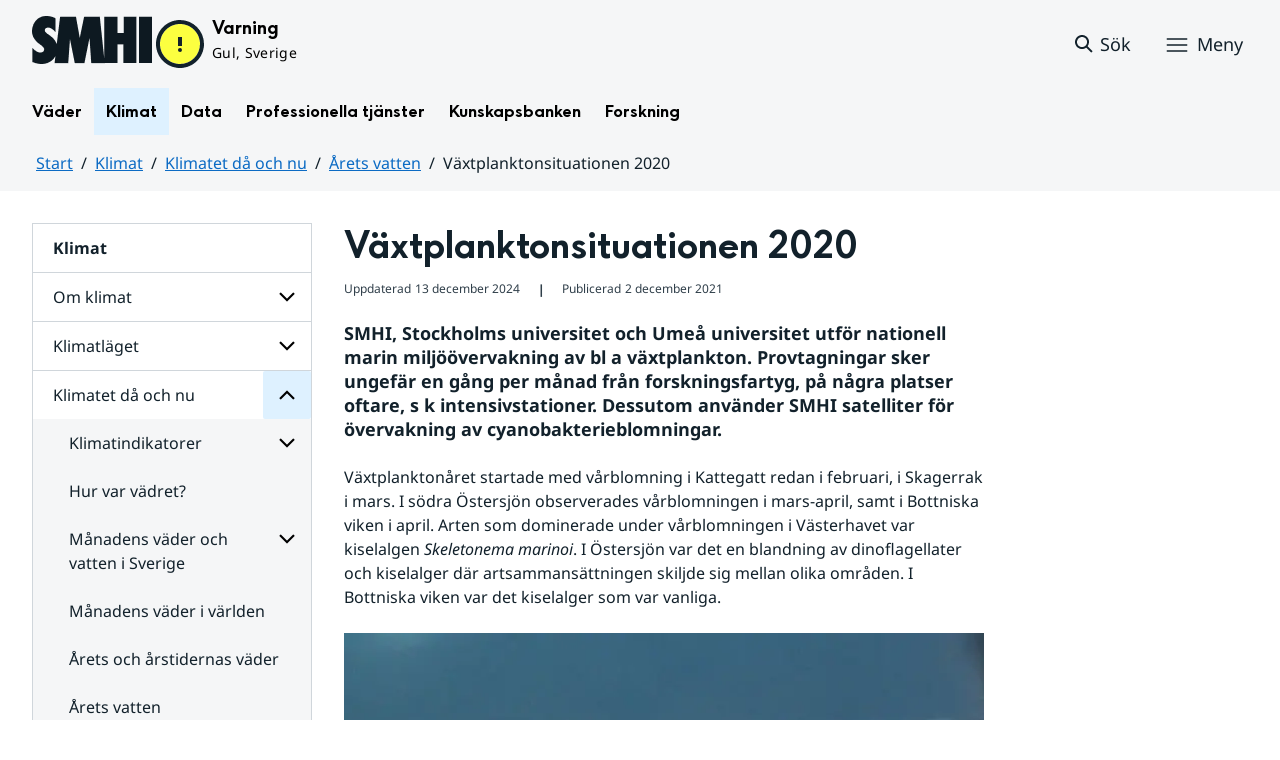

--- FILE ---
content_type: text/html;charset=UTF-8
request_url: https://www.smhi.se/klimat/klimatet-da-och-nu/arets-vatten/vattenaret/2021-12-02-vaxtplanktonsituationen-2020
body_size: 19707
content:
<!DOCTYPE html>
<html lang="sv" class="sv-no-js sv-template-artikel">
<head>
   <meta charset="UTF-8">
   <script nonce="3acb6280-f813-11f0-94dd-0f43ac375436">(function(c){c.add('sv-js');c.remove('sv-no-js');})(document.documentElement.classList)</script>
   <title>Växtplanktonsituationen 2020
 — SMHI</title>
   <link rel="preload" href="/sitevision/system-resource/bdd66dfdc2328c2f125ae6e9f3b09f5bc8c17704d462546388699fa8b3571e58/js/jquery.js" as="script">
   <link rel="preload" href="/sitevision/system-resource/bdd66dfdc2328c2f125ae6e9f3b09f5bc8c17704d462546388699fa8b3571e58/envision/envision.js" as="script">
   <link rel="preload" href="/sitevision/system-resource/bdd66dfdc2328c2f125ae6e9f3b09f5bc8c17704d462546388699fa8b3571e58/js/utils.js" as="script">
   <link rel="preload" href="/sitevision/system-resource/bdd66dfdc2328c2f125ae6e9f3b09f5bc8c17704d462546388699fa8b3571e58/js/portlets.js" as="script">
      <meta name="viewport" content="width=device-width, initial-scale=1, minimum-scale=1, shrink-to-fit=no">
   <meta name="dcterms.identifier" content="https://www.smhi.se">
   <meta name="dcterms.language" content="sv">
   <meta name="dcterms.format" content="text/html">
   <meta name="dcterms.type" content="text">
   <link rel="canonical" href="/klimat/klimatet-da-och-nu/arets-vatten/vattenaret/2021-12-02-vaxtplanktonsituationen-2020">
   <link rel="stylesheet" type="text/css" href="/2.1e06e3b418b6c84bee32/1769001240166/sitevision-responsive-grids.css?gridConfigs=651.1e06e3b418b6c84bee3105_FIXED_FLUID_GRID%2C651.1e06e3b418b6c84bee3105_FLUID_GRID&pushPull=true">
   <link rel="stylesheet" type="text/css" href="/2.1e06e3b418b6c84bee32/1769001282729/sitevision-spacing.css">
   <link rel="stylesheet" type="text/css" href="/2.1e06e3b418b6c84bee32/370/3599/print/SiteVision.css">
   <link rel="stylesheet" type="text/css" href="/sitevision/system-resource/bdd66dfdc2328c2f125ae6e9f3b09f5bc8c17704d462546388699fa8b3571e58/css/portlets.css">
   <link rel="stylesheet" type="text/css" href="/sitevision/system-resource/bdd66dfdc2328c2f125ae6e9f3b09f5bc8c17704d462546388699fa8b3571e58/envision/envision.css">

      <link rel="stylesheet" type="text/css" href="/2.1e06e3b418b6c84bee32/91.1e06e3b418b6c84bee38f/1769001291944/0/sv-template-asset.css">
         <link rel="stylesheet" type="text/css" href="/webapp-resource/5.18f5a56618fc9f08e8318ff1/360.7e3bfdac1919d93368ca752/1726569580126/webapp-assets.css">
      <link rel="stylesheet" type="text/css" href="/webapp-resource/5.18f5a56618fc9f08e8318ff1/360.1398f6d21933f39eea21/1732215173666/webapp-assets.css">
      <link rel="stylesheet" type="text/css" href="/webapp-resource/5.18f5a56618fc9f08e8318ff1/360.2d311759192991368946/1729277573917/webapp-assets.css">
      <link rel="stylesheet" type="text/css" href="/webapp-resource/5.18f5a56618fc9f08e8318ff1/360.55d446f91937861d43d2270/1741009957258/webapp-assets.css">
      <link rel="stylesheet" type="text/css" href="/webapp-resource/5.18f5a56618fc9f08e8318ff1/360.53cdce23194f389da055c59/1741009955799/webapp-assets.css">
      <link rel="stylesheet" type="text/css" href="/webapp-resource/5.18f5a56618fc9f08e8318ff1/360.437eac6d192990f803f7ab3/1734352413654/webapp-assets.css">
      <link rel="stylesheet" type="text/css" href="/webapp-resource/5.18f5a56618fc9f08e8318ff1/360.598b468c190544b123043e6/1719859975393/webapp-assets.css">
      <link rel="stylesheet" type="text/css" href="/webapp-resource/5.18f5a56618fc9f08e8318ff1/360.7e3bfdac1919d93368ca79a/1726570059429/webapp-assets.css">
      <link rel="stylesheet" type="text/css" href="/webapp-resource/5.18f5a56618fc9f08e8318ff1/360.55d446f91937861d43d2277/1741079009337/webapp-assets.css">
      <link rel="stylesheet" type="text/css" href="/webapp-resource/5.18f5a56618fc9f08e8318ff1/360.598b468c190544b123043e2/1719859974152/webapp-assets.css">
      <script nonce="3acb6280-f813-11f0-94dd-0f43ac375436">!function(t,e){t=t||"docReady",e=e||window;var n=[],o=!1,c=!1;function d(){if(!o){o=!0;for(var t=0;t<n.length;t++)try{n[t].fn.call(window,n[t].ctx)}catch(t){console&&console.error(t)}n=[]}}function a(){"complete"===document.readyState&&d()}e[t]=function(t,e){if("function"!=typeof t)throw new TypeError("callback for docReady(fn) must be a function");o?setTimeout(function(){t(e)},1):(n.push({fn:t,ctx:e}),"complete"===document.readyState?setTimeout(d,1):c||(document.addEventListener?(document.addEventListener("DOMContentLoaded",d,!1),window.addEventListener("load",d,!1)):(document.attachEvent("onreadystatechange",a),window.attachEvent("onload",d)),c=!0))}}("svDocReady",window);</script>
   

<script>
	var polopolyContextPath = "/klimat/klimatet-da-och-nu/arets-vatten/vattenaret/2021-12-02-vaxtplanktonsituationen-2020/";
	var sitevisionBasename = "/klimat/klimatet-da-och-nu/arets-vatten/vattenaret/2021-12-02-vaxtplanktonsituationen-2020/";
</script>

   

<script>
	(function (window, document) {
      window.smhi = window.smhi || {};
      window.smhi.breakpoints = {
         				"sv-bp-desktop": {
         		"name": "Desktop",
         		"maxWidth": "",
         		"minWidth": "1025px"
      		}

				
									,            
                     				"sv-bp-tablet": {
         		"name": "Tablet",
         		"maxWidth": "1024px",
         		"minWidth": "768px"
      		}

				
									,            
                     				"sv-bp-smartphone": {
         		"name": "Smartphone",
         		"maxWidth": "767px",
         		"minWidth": "1px"
      		}

				
				               };
   })(this, this.document);
</script>


   <!-- Start cookieyes banner -->
<!-- <script id="cookieyes" type="text/javascript" src="https://cdn-cookieyes.com/client_data/3c0d6de2306bef9d01985783/script.js"></script> -->
<!-- End cookieyes banner -->
   <!-- Matomo Tag Manager -->
<script>
  var _mtm = window._mtm = window._mtm || [];
  _mtm.push({'mtm.startTime': (new Date().getTime()), 'event': 'mtm.Start'});
  (function() {
    var d=document, g=d.createElement('script'), s=d.getElementsByTagName('script')[0];
    g.async=true; g.src='https://analytics-smhise.smhi.se/js/container_k1OMyIlF.js'; s.parentNode.insertBefore(g,s);
  })();
</script>
<!-- End Matomo Tag Manager -->
   <link rel="icon" type="image/png" href="/favicon-96x96.png" sizes="96x96" />
<link rel="icon" type="image/svg+xml" href="/favicon.svg" />
<link rel="icon" type="image/x-icon" href="/favicon.ico" />
<link rel="shortcut icon" href="/favicon.ico" />
<link rel="apple-touch-icon" sizes="180x180" href="/apple-touch-icon.png" />
<meta name="apple-mobile-web-app-title" content="SMHI" />
<link rel="manifest" href="/site.webmanifest" />
   <meta name="google-site-verification" content="f4FrGj8umqbFLnJpMKDRQwzWoLMX5UGgloD3fHLupgM" />
   <script nonce="3acb6280-f813-11f0-94dd-0f43ac375436">
      window.sv = window.sv || {};
      sv.UNSAFE_MAY_CHANGE_AT_ANY_GIVEN_TIME_webAppExternals = {};
      sv.PageContext = {
      pageId: '5.18f5a56618fc9f08e8318ff1',
      siteId: '2.1e06e3b418b6c84bee32',
      userIdentityId: '',
      userIdentityReadTimeout: 0,
      userLocale: 'sv',
      dev: false,
      csrfToken: '',
      html5: true,
      useServerSideEvents: false,
      nodeIsReadOnly: false
      };
   </script>
      <script nonce="3acb6280-f813-11f0-94dd-0f43ac375436">!function(){"use strict";var t,n={},e={},i={};function r(t){return n[t]=n[t]||{instances:[],modules:{},bundle:{}},n[t]}document.querySelector("html").classList.add("js");var s={registerBootstrapData:function(t,n,i,r,s){var a,o=e[t];o||(o=e[t]={}),(a=o[i])||(a=o[i]={}),a[n]={subComponents:r,options:s}},registerInitialState:function(t,n){i[t]=n},registerApp:function(n){var e=n.applicationId,i=r(e);if(t){var s={};s[e]=i,s[e].instances=[n],t.start(s)}else i.instances.push(n)},registerModule:function(t){r(t.applicationId).modules[t.path]=t},registerBundle:function(t){r(t.applicationId).bundle=t.bundle},getRegistry:function(){return n},setAppStarter:function(n){t=n},getBootstrapData:function(t){return e[t]},getInitialState:function(t){return i[t]}};window.AppRegistry=s}();</script>
   <meta name="twitter:site" content="@SMHI" data-reactroot=""/>
   <meta property="og:site_name" content="SMHI" data-reactroot=""/>
   <meta property="og:title" content="Växtplanktonsituationen 2020" data-reactroot=""/>
   <meta property="og:description" content="SMHI, Stockholms universitet och Umeå universitet utför nationell marin miljöövervakning av bl a växtplankton. Provtagningar sker ungefär en gång per månad från forskningsfartyg, på några platser oftare, s k intensivstationer. Dessutom använder SMHI satelliter för övervakning av cyanobakterieblomningar. " data-reactroot=""/>
   <meta property="og:url" content="https://www.smhi.se/klimat/klimatet-da-och-nu/arets-vatten/vattenaret/2021-12-02-vaxtplanktonsituationen-2020" data-reactroot=""/>
   <meta property="og:image" content="https://www.smhi.se/images/200.710b6b821937865f1782b6d/1739754570403/Bild%201_Skeletonema%20marinoi.webp" data-reactroot=""/>
   <meta name="twitter:card" content="summary_large_image" data-reactroot=""/>
   <meta property="og:type" content="article" data-reactroot=""/>
   <meta property="og:article:published_time" content="2021-12-02T00:00:00.000Z" data-reactroot=""/>
   <meta property="og:article:modified_time" content="2024-10-28T09:20:54.833Z" data-reactroot=""/>
   <style type="text/css">
                        [src="/sitevision/util/images/externallink.png"],
                        [src="/sitevision/util/images/externallinknewwindow.png"] {
                            display: none;
                        }
        </style>
</head>
<body class=" sv-responsive sv-theme-standardtema env-m-around--0">
<div id="svid10_1e06e3b418b6c84bee361" class="sv-layout"><div class="sv-vertical sv-layout sv-skip-spacer sv-template-layout" id="svid10_1e06e3b418b6c84bee375"><div id="svid94_1e06e3b418b6c84bee378"><div class="sv-vertical sv-layout sv-skip-spacer sv-template-layout" id="svid10_55d446f91937861d43d2a65"><div class="sv-custom-module sv-smhi-theme sv-skip-spacer sv-template-portlet
" id="svid12_55d446f91937861d43d2a66"><div id="SMHItema"><!-- SMHI-tema --></div>
<script nonce="3acb6280-f813-11f0-94dd-0f43ac375436">AppRegistry.registerApp({applicationId:'smhi-theme|0.0.6',htmlElementId:'svid12_55d446f91937861d43d2a66',route:'/',portletId:'12.55d446f91937861d43d2a66',locale:'sv',defaultLocale:'en',webAppId:'smhi-theme',webAppVersion:'0.0.6',webAppAopId:'360.53cdce23194f389da055c59',webAppImportTime:'1741009955799',requiredLibs:{}});</script></div>
<div class="sv-custom-module sv-opengraph sv-template-portlet
" id="svid12_53cdce23194f389da05baa"><div id="Opengraph"><!-- Opengraph --></div>
<script nonce="3acb6280-f813-11f0-94dd-0f43ac375436">AppRegistry.registerApp({applicationId:'opengraph|0.0.2',htmlElementId:'svid12_53cdce23194f389da05baa',route:'/',portletId:'12.53cdce23194f389da05baa',locale:'sv',defaultLocale:'en',webAppId:'opengraph',webAppVersion:'0.0.2',webAppAopId:'360.4cdca89f195b3c486e5d2a',webAppImportTime:'1742810018334',requiredLibs:{"react":"17.0.2"}});</script></div>
</div>
<header class="sv-vertical sv-layout smhi-page-header sv-template-layout" id="svid10_104dba0d18d553f548c1161"><div class="sv-html-portlet sv-portlet sv-skip-spacer sv-template-portlet
" id="svid12_7e3bfdac1919d93368cc359"><div id="Lanktillsidansinnehall"><!-- Länk till sidans innehåll --></div><a href="#toMainContent" class="env-assistive-text env-assistive-text--focusable env-link">
   Hoppa till sidans innehåll
</a></div>
<div class="sv-vertical sv-layout sv-template-layout" id="svid10_104dba0d18d553f548c1162"><div class="sv-vertical sv-layout sv-skip-spacer sv-template-layout" id="svid93_104dba0d18d553f548c1163"></div>
</div>
<div class="sv-fixed-fluid-grid sv-grid-1280 sv-layout sv-template-layout" id="svid10_104dba0d18d553f548c116a"><div class="sv-row sv-layout sv-skip-spacer sv-template-layout" id="svid10_104dba0d18d553f548c116b"><div class="sv-layout sv-skip-spacer sv-column-12 sv-template-layout" id="svid10_104dba0d18d553f548c116c"><div class="sv-vertical sv-layout sv-skip-spacer sv-template-layout" id="svid10_104dba0d18d553f548c116d"><div class="sv-vertical sv-layout sv-skip-spacer sv-template-layout" id="svid93_104dba0d18d553f548c116e"><div class="sv-vertical sv-layout smhi-page-header__container sv-skip-spacer sv-template-layout" id="svid10_104dba0d18d553f548c116f"><div class="sv-layout sv-skip-spacer sv-template-portlet
" id="svid30_104dba0d18d553f548c1170"><div id="SidhuvudLogotyp"><!-- Sidhuvud: Logotyp --></div><div class="sv-script-portlet sv-portlet sv-skip-spacer sv-template-portlet
" id="svid12_1e06e3b418b6c84bee320b"><div id="SkriptLogotyp"><!-- Skript: Logotyp --></div>


<div class="smhi-header-logo">
		   <a class="smhi-header-logo__item smhi-header-logo__item--is-link smhi-header-logo__item--has-logo" href="/"><img src="/images/18.1e06e3b418b6c84bee31aa/1698936449879/SMHILogo.png" class="sv-noborder" style="max-width:120px;max-height:48px" alt="SMHI"></a>
	</div><!--! .smhi-header-logo -->
</div>
</div>
<div class="sv-layout sv-template-portlet
" id="svid30_6ef5093f18ecc9113ba2aa"><div id="SidhuvudVarning"><!-- Sidhuvud: Varning --></div><div class="sv-proxy-portlet sv-portlet sv-skip-spacer sv-template-portlet
" id="svid12_1e06e3b418b6c84bee351a"><div id="ProxyVadervarning"><!-- Proxy: Vädervarning --></div><style type="text/css">@import "/warningswidget/assets/index.wpt-a.021bb5a4.css";</style><script type="module" crossorigin="crossorigin" src="/warningswidget/assets/index.wpt-a.2dda0e1f.js"></script><script type="module">import.meta.url;import("_").catch(()=>1);async function* g(){};if(location.protocol!="file:"){window.__vite_is_modern_browser=true}</script><script type="module">!function(){if(window.__vite_is_modern_browser)return;console.warn("vite: loading legacy chunks, syntax error above and the same error below should be ignored");var e=document.getElementById("vite-legacy-polyfill-1b125a98"),n=document.createElement("script");n.src=e.src,n.onload=function(){System.import(document.getElementById('vite-legacy-entry-1b125a98').getAttribute('data-src'))},document.body.appendChild(n)}();</script>
    
          <div class="wpt-external-content-warningswidget" id="wpt-external-content-warningswidget">
            
<div id="warningwidget-root"></div>
          
</div>
          
    
    <script nomodule="nomodule">!function(){var e=document,t=e.createElement("script");if(!("noModule"in t)&&"onbeforeload"in t){var n=!1;e.addEventListener("beforeload",(function(e){if(e.target===t)n=!0;else if(!e.target.hasAttribute("nomodule")||!n)return;e.preventDefault()}),!0),t.type="module",t.src=".",e.head.appendChild(t),t.remove()}}();</script>
    <script id="vite-legacy-polyfill-1b125a98" nomodule="nomodule" crossorigin="crossorigin" src="/warningswidget/assets/polyfills-legacy.wpt-a.495a3848.js"></script>
    <script id="vite-legacy-entry-1b125a98" nomodule="nomodule" crossorigin="crossorigin" data-src="/warningswidget/assets/index-legacy.wpt-a.8d275600.js">System.import(document.getElementById('vite-legacy-entry-1b125a98').getAttribute('data-src'))</script>
  </div>
<div class="sv-text-portlet sv-use-margins sv-template-portlet
" id="svid12_1e2abd2f18bd822635430d"><div id="Tomtfelmeddelande"><!-- Tomt felmeddelande --></div><div class="sv-text-portlet-content"></div></div>
</div>
<div class="sv-vertical sv-layout sv-template-layout" id="svid10_104dba0d18d553f548c1172"><div class="sv-script-portlet sv-portlet sv-skip-spacer sv-template-portlet
" id="svid12_104dba0d18d553f548c1173"><div id="Skriptsok"><!-- Skript - sök --></div><!-- Link to search page in case of no js -->
<a 
    href="/"
    aria-label="Sök"
    class="smhi-header-search__toggle smhi-header-search__toggle--no-js env-button env-button--link"> 
	<svg class="env-icon env-icon--medium" aria-hidden="true">
        <use xlink:href="/images/18.1e06e3b418b6c84bee33be/1704211000927/search-outline-24x24--cloud.svg#search-24"></use>
    </svg>
	<span class="smhi-header-search__toggle-text">Sök</span>
</a>

<!-- Button to toggle search-field -->
<a 
    role="button"
    href="#smhi-header-search-field"
    data-env-collapse
    aria-label="Sök"
    aria-expanded="false"
    aria-controls="smhi-header-search-field" 
    class="env-button env-button--link smhi-header-search__toggle smhi-header-search__toggle--js">
    <svg class="env-icon env-icon--medium" aria-hidden="true">
        <use xlink:href="/images/18.1e06e3b418b6c84bee33be/1704211000927/search-outline-24x24--cloud.svg#search-24"></use>
    </svg>
	<span class="smhi-header-search__toggle-text">Sök</span>
</a>
</div>
<div class="sv-custom-module sv-marketplace-sitevision-mobile-menu sv-template-portlet
" id="svid12_104dba0d18d553f548c1174"><div id="Meny"><!-- Meny --></div><div data-cid="12.104dba0d18d553f548c1174"><nav aria-label="Meny" data-reactroot=""><button type="button" class="env-button env-button--medium env-button--icon env-button--link env-button--icon-before" aria-haspopup="dialog">Meny<svg xmlns="http://www.w3.org/2000/svg" viewBox="0 0 24 24" class="env-icon env-icon--medium" aria-hidden="true"><path d="M2.25,18.75c-.41,0-.75-.34-.75-.75s.34-.75,.75-.75H21.75c.41,0,.75,.34,.75,.75s-.34,.75-.75,.75H2.25Z"></path><path d="M2.25,12.75c-.41,0-.75-.34-.75-.75s.34-.75,.75-.75H21.75c.41,0,.75,.34,.75,.75s-.34,.75-.75,.75H2.25Z"></path><path d="M2.25,6.75c-.41,0-.75-.34-.75-.75s.34-.75,.75-.75H21.75c.41,0,.75,.34,.75,.75s-.34,.75-.75,.75H2.25Z"></path></svg></button></nav></div><script nonce="3acb6280-f813-11f0-94dd-0f43ac375436" >AppRegistry.registerBootstrapData('12.104dba0d18d553f548c1174','12.104dba0d18d553f548c1174','AGNOSTIC_RENDERER');</script><script nonce="3acb6280-f813-11f0-94dd-0f43ac375436">AppRegistry.registerInitialState('12.104dba0d18d553f548c1174',{"portletName":"Meny","menuColor":"menuColorDefault","menuTextColor":"menuTextDefault","menuStyle":"modal","button":{"text":"Meny","type":"textAndIconBefore","size":"medium","color":null,"variant":"link"},"items":[{"id":"4.1e06e3b418b6c84bee3b7","current":false,"active":false,"name":"Väder","uri":"/vader","items":[{"notFetched":true,"level":2,"id":"4.4ff9e8b318f197a7e5d4d167"}],"level":1},{"id":"4.1e06e3b418b6c84bee3bf","current":false,"active":true,"name":"Klimat","uri":"/klimat","items":[{"id":"4.18f5a56618fc9f08e8336a11","current":false,"active":false,"name":"Om klimat","uri":"/klimat/om-klimat","items":[{"notFetched":true,"level":3,"id":"4.437eac6d192990f803f142"}],"level":2},{"id":"4.18f5a56618fc9f08e8314846","current":false,"active":false,"name":"Klimatläget","uri":"/klimat/klimatlaget","items":[{"notFetched":true,"level":3,"id":"4.4cdca89f195b3c486e510a5"}],"level":2},{"id":"4.1e06e3b418b6c84bee35a8","current":false,"active":true,"name":"Klimatet då och nu","uri":"/klimat/klimatet-da-och-nu","items":[{"id":"4.1e2abd2f18bd8226354143","current":false,"active":false,"name":"Klimatindikatorer","uri":"/klimat/klimatet-da-och-nu/klimatindikatorer","items":[{"notFetched":true,"level":4,"id":"4.1e2abd2f18bd822635415b"}],"level":3},{"id":"4.6ac52ce318d12812fe228f","current":false,"active":false,"name":"Hur var vädret?","uri":"/klimat/klimatet-da-och-nu/hur-var-vadret","items":null,"level":3},{"id":"4.2d67e66918eaf735b8bd8","current":false,"active":false,"name":"Månadens väder och vatten i Sverige","uri":"/klimat/klimatet-da-och-nu/manadens-vader-och-vatten-i-sverige","items":[{"notFetched":true,"level":4,"id":"4.18f5a56618fc9f08e831bad8"}],"level":3},{"id":"4.2d67e66918eaf735b8bf1","current":false,"active":false,"name":"Månadens väder i världen","uri":"/klimat/klimatet-da-och-nu/manadens-vader-i-varlden","items":null,"level":3},{"id":"4.2d67e66918eaf735b8b678","current":false,"active":false,"name":"Årets och årstidernas väder","uri":"/klimat/klimatet-da-och-nu/arets-och-arstidernas-vader","items":null,"level":3},{"id":"4.2d67e66918eaf735b8b689","current":false,"active":true,"name":"Årets vatten","uri":"/klimat/klimatet-da-och-nu/arets-vatten","items":[],"level":3},{"id":"4.7e3bfdac1919d93368c8495","current":false,"active":false,"name":"Kartor avvikelse hittills","uri":"/klimat/klimatet-da-och-nu/kartor-avvikelse-hittills","items":null,"level":3},{"id":"4.7e3bfdac1919d93368c84a9","current":false,"active":false,"name":"Normalkartor","uri":"/klimat/klimatet-da-och-nu/normalkartor","items":null,"level":3}],"level":2},{"id":"4.6ac52ce318d12812fe22e5","current":false,"active":false,"name":"Framtidens klimat","uri":"/klimat/framtidens-klimat","items":[{"notFetched":true,"level":3,"id":"4.437eac6d192990f803f17ac"}],"level":2},{"id":"4.6ac52ce318d12812fe2323","current":false,"active":false,"name":"Klimatanpassning","uri":"/klimat/klimatanpassning","items":[{"notFetched":true,"level":3,"id":"4.38e7941719209b36a1f3e77"}],"level":2},{"id":"4.55d446f91937861d43d1595","current":false,"active":false,"name":"Klimatarbetet på SMHI","uri":"/klimat/klimatarbetet-pa-smhi","items":[{"notFetched":true,"level":3,"id":"4.104dba0d18d553f548c381"}],"level":2}],"level":1},{"id":"4.1e06e3b418b6c84bee3c7","current":false,"active":false,"name":"Data","uri":"/data","items":[{"notFetched":true,"level":2,"id":"4.437eac6d192990f803f14ad"}],"level":1},{"id":"4.1e06e3b418b6c84bee3cf","current":false,"active":false,"name":"Professionella tjänster","uri":"/professionella-tjanster","items":[{"notFetched":true,"level":2,"id":"4.1e2abd2f18bd82263543a0"}],"level":1},{"id":"4.1e06e3b418b6c84bee3d7","current":false,"active":false,"name":"Kunskapsbanken","uri":"/kunskapsbanken","items":[{"notFetched":true,"level":2,"id":"4.104dba0d18d553f548c71a"}],"level":1},{"id":"4.1e06e3b418b6c84bee313d","current":false,"active":false,"name":"Forskning","uri":"/forskning","items":[{"notFetched":true,"level":2,"id":"4.4ff9e8b318f197a7e5d63681"}],"level":1},{"id":"4.1e2abd2f18bd822635435b","current":false,"active":false,"name":"Nyheter","uri":"/nyheter","items":null,"level":1},{"id":"4.104dba0d18d553f548caa4","current":false,"active":false,"name":"Blogg","uri":"/blogg","items":[{"notFetched":true,"level":2,"id":"4.5a9957c419abf7cf27f5b60"}],"level":1},{"id":"4.104dba0d18d553f548caad","current":false,"active":false,"name":"Podd","uri":"/podd","items":null,"level":1},{"id":"4.104dba0d18d553f548c764","current":false,"active":false,"name":"Om SMHI","uri":"/om-smhi","items":[{"notFetched":true,"level":2,"id":"4.53cdce23194f389da051b97"}],"level":1},{"id":"4.598b468c190544b12301d086","current":false,"active":false,"name":"Jobba på SMHI","uri":"/jobba-pa-smhi","items":[{"notFetched":true,"level":2,"id":"4.598b468c190544b12301b5bc"}],"level":1},{"id":"4.104dba0d18d553f548ca9b","current":false,"active":false,"name":"Kontakta SMHI","uri":"/kontakta-smhi","items":[{"notFetched":true,"level":2,"id":"4.104dba0d18d553f548cb58"}],"level":1},{"id":"4.53cdce23194f389da052053","current":false,"active":false,"name":"Publikationer från SMHI","uri":"/publikationer-fran-smhi","items":[{"notFetched":true,"level":2,"id":"4.40fb3c161914b7fd061f1"}],"level":1},{"id":"4.104dba0d18d553f548cab6","current":false,"active":false,"name":"Tema","uri":"/tema","items":[{"notFetched":true,"level":2,"id":"4.104dba0d18d553f548cada"}],"level":1}]});</script>
<script nonce="3acb6280-f813-11f0-94dd-0f43ac375436">AppRegistry.registerApp({applicationId:'marketplace.sitevision.mobile-menu|1.3.0',htmlElementId:'svid12_104dba0d18d553f548c1174',route:'/',portletId:'12.104dba0d18d553f548c1174',locale:'sv',defaultLocale:'en',webAppId:'marketplace.sitevision.mobile-menu',webAppVersion:'1.3.0',webAppAopId:'360.1398f6d21933f39eea21',webAppImportTime:'1732215173666',requiredLibs:{"react":"17.0.2"},childComponentStateExtractionStrategy:'BY_ID'});</script></div>
</div>
</div>
<div class="sv-vertical sv-layout sv-hide-sv-bp-smartphone sv-hide-sv-bp-tablet smhi-page-header__container sv-template-layout" id="svid10_104dba0d18d553f548c1176"><div class="sv-custom-module sv-megamenu sv-skip-spacer sv-template-portlet
" id="svid12_6ef5093f18ecc9113ba3e7"><div id="Megameny"><!-- Megameny --></div><div data-cid="12.6ef5093f18ecc9113ba3e7"><nav class="smhi-main-nav vYOUEMqad6QbJD8Wjz2d" aria-label="Toppnavigation"><ul class="smhi-main-nav__list"><li class="smhi-main-nav__list-item"><span class="smhi-main-nav__item-wrapper"><button aria-expanded="false" aria-controls="smhi-mega-menu-4.1e06e3b418b6c84bee3b7" aria-haspopup="true" class="lbDkoyRdUHp4p3jqVNPO smhi-main-nav__link " aria-label="Öppna menystruktur för  Väder" aria-current="false">Väder</button></span><div id="smhi-mega-menu-4.1e06e3b418b6c84bee3b7" style="max-height:calc(100vh - 136px)" class="smhi-main-nav__mega-wrapper vrmS7U_gemyRnmKq9BeE"></div></li><li class="smhi-main-nav__list-item"><span class="smhi-main-nav__item-wrapper"><button aria-expanded="false" aria-controls="smhi-mega-menu-4.1e06e3b418b6c84bee3bf" aria-haspopup="true" class="lbDkoyRdUHp4p3jqVNPO smhi-main-nav__link NiNr7k2boEzl1t49Ahj1" aria-label="Öppna menystruktur för  Klimat" aria-current="false">Klimat</button></span><div id="smhi-mega-menu-4.1e06e3b418b6c84bee3bf" style="max-height:calc(100vh - 136px)" class="smhi-main-nav__mega-wrapper vrmS7U_gemyRnmKq9BeE"></div></li><li class="smhi-main-nav__list-item"><span class="smhi-main-nav__item-wrapper"><button aria-expanded="false" aria-controls="smhi-mega-menu-4.1e06e3b418b6c84bee3c7" aria-haspopup="true" class="lbDkoyRdUHp4p3jqVNPO smhi-main-nav__link " aria-label="Öppna menystruktur för  Data" aria-current="false">Data</button></span><div id="smhi-mega-menu-4.1e06e3b418b6c84bee3c7" style="max-height:calc(100vh - 136px)" class="smhi-main-nav__mega-wrapper vrmS7U_gemyRnmKq9BeE"></div></li><li class="smhi-main-nav__list-item"><span class="smhi-main-nav__item-wrapper"><button aria-expanded="false" aria-controls="smhi-mega-menu-4.1e06e3b418b6c84bee3cf" aria-haspopup="true" class="lbDkoyRdUHp4p3jqVNPO smhi-main-nav__link " aria-label="Öppna menystruktur för  Professionella tjänster" aria-current="false">Professionella tjänster</button></span><div id="smhi-mega-menu-4.1e06e3b418b6c84bee3cf" style="max-height:calc(100vh - 136px)" class="smhi-main-nav__mega-wrapper vrmS7U_gemyRnmKq9BeE"></div></li><li class="smhi-main-nav__list-item"><span class="smhi-main-nav__item-wrapper"><button aria-expanded="false" aria-controls="smhi-mega-menu-4.1e06e3b418b6c84bee3d7" aria-haspopup="true" class="lbDkoyRdUHp4p3jqVNPO smhi-main-nav__link " aria-label="Öppna menystruktur för  Kunskapsbanken" aria-current="false">Kunskapsbanken</button></span><div id="smhi-mega-menu-4.1e06e3b418b6c84bee3d7" style="max-height:calc(100vh - 136px)" class="smhi-main-nav__mega-wrapper vrmS7U_gemyRnmKq9BeE"></div></li><li class="smhi-main-nav__list-item"><span class="smhi-main-nav__item-wrapper"><button aria-expanded="false" aria-controls="smhi-mega-menu-4.1e06e3b418b6c84bee313d" aria-haspopup="true" class="lbDkoyRdUHp4p3jqVNPO smhi-main-nav__link " aria-label="Öppna menystruktur för  Forskning" aria-current="false">Forskning</button></span><div id="smhi-mega-menu-4.1e06e3b418b6c84bee313d" style="max-height:calc(100vh - 136px)" class="smhi-main-nav__mega-wrapper vrmS7U_gemyRnmKq9BeE"></div></li></ul></nav></div><script nonce="3acb6280-f813-11f0-94dd-0f43ac375436" >AppRegistry.registerBootstrapData('12.6ef5093f18ecc9113ba3e7','12.6ef5093f18ecc9113ba3e7','AGNOSTIC_RENDERER');</script><script nonce="3acb6280-f813-11f0-94dd-0f43ac375436">AppRegistry.registerInitialState('12.6ef5093f18ecc9113ba3e7',{"pages":[{"id":"4.1e06e3b418b6c84bee3b7","name":"Väder","uri":"/vader","current":false,"active":false,"hasChildren":true,"children":[],"visible":true,"extraLink":"","extraLinkText":""},{"id":"4.1e06e3b418b6c84bee3bf","name":"Klimat","uri":"/klimat","current":false,"active":true,"hasChildren":true,"children":[],"visible":true,"extraLink":"/klimat/klimatlaget","extraLinkText":"Klimatläget"},{"id":"4.1e06e3b418b6c84bee3c7","name":"Data","uri":"/data","current":false,"active":false,"hasChildren":true,"children":[],"visible":true,"extraLink":"","extraLinkText":""},{"id":"4.1e06e3b418b6c84bee3cf","name":"Professionella tjänster","uri":"/professionella-tjanster","current":false,"active":false,"hasChildren":true,"children":[],"visible":true,"extraLink":"","extraLinkText":""},{"id":"4.1e06e3b418b6c84bee3d7","name":"Kunskapsbanken","uri":"/kunskapsbanken","current":false,"active":false,"hasChildren":true,"children":[],"visible":true,"extraLink":"","extraLinkText":""},{"id":"4.1e06e3b418b6c84bee313d","name":"Forskning","uri":"/forskning","current":false,"active":false,"hasChildren":true,"children":[],"visible":true,"extraLink":"","extraLinkText":""}]});</script>
<script nonce="3acb6280-f813-11f0-94dd-0f43ac375436">AppRegistry.registerApp({applicationId:'megamenu|0.1.1',htmlElementId:'svid12_6ef5093f18ecc9113ba3e7',route:'/',portletId:'12.6ef5093f18ecc9113ba3e7',locale:'sv',defaultLocale:'en',webAppId:'megamenu',webAppVersion:'0.1.1',webAppAopId:'360.55d446f91937861d43d2277',webAppImportTime:'1741079009337',requiredLibs:{"react":"17.0.2"}});</script></div>
<div class="sv-language-portlet sv-portlet sv-template-portlet
" id="svid12_104dba0d18d553f548c1179"><div id="Sprakvaljare"><!-- Språkväljare --></div></div>
</div>
</div>
</div>
</div>
</div>
</div>
<div class="sv-vertical sv-layout sv-template-layout" id="svid10_104dba0d18d553f548c1186"><div class="sv-vertical sv-layout sv-skip-spacer sv-template-layout" id="svid93_104dba0d18d553f548c118c"><div class="sv-searchform-portlet sv-portlet sv-skip-spacer sv-template-portlet
" id="svid12_104dba0d18d553f548c118d"><div id="Sokruta"><!-- Sökruta --></div>

	

                                                                                                             
<script nonce="3acb6280-f813-11f0-94dd-0f43ac375436">
svDocReady(function() {
   // Backwards compatibility for custom templates
   $svjq("#search12_104dba0d18d553f548c118d").on('focusin', function() {
      if ($svjq("#search12_104dba0d18d553f548c118d").val() == "Ange sökord") {
         $svjq("#search12_104dba0d18d553f548c118d").val("");
         return false;
      }
   });
   // Submit, blocks empty and placeholder queries
   $svjq("#search12_104dba0d18d553f548c118dbutton").on('click', function() {
      const qry = $svjq("#search12_104dba0d18d553f548c118d").val();
      if (qry == "" || qry == "Ange sökord") {
         return false;
      }
   });
   // Invokes the search button if user presses the enter key (needed in IE)
   $svjq("#search12_104dba0d18d553f548c118d").on('keypress', function(e) {
      if (e.which == 13) {
         $svjq("#search12_104dba0d18d553f548c118dbutton").trigger('focus').trigger('click');
         return false;
      }
   });
});
</script>


   
<div class="env-collapse smhi-header-search__field" id="smhi-header-search-field">
   
   <form method="get" action="/sokresultat" class="env-m-around--0">
      <div role="search" class="env-form-element">
         <label for="search12_104dba0d18d553f548c118d" class="env-assistive-text">Sök</label>
         <div class="env-form-element__control env-form-input-group" >
            <input id="search12_104dba0d18d553f548c118d"
                  class="normal env-form-input env-form-input--search"
                  type="text"
                  name="query"
                  value=""
                  autocomplete="off"
                                                   placeholder="Ange sökord"
                           />
            <button id="search12_104dba0d18d553f548c118dbutton" type="submit" name="submitButton" class="normal env-button env-button--secondary">
                                 Sök            
                           </button>
         </div>
      </div>
      <div id="search12_104dba0d18d553f548c118dselectedState" class="env-assistive-text"  aria-atomic="true" aria-live="assertive"></div>
   </form>
   
</div>



</div>
</div>
</div>
</header>
<div class="sv-vertical sv-layout smhi-page-main sv-template-layout" id="svid10_1e2abd2f18bd822635418"><div class="sv-vertical sv-layout sv-skip-spacer sv-template-layout" id="svid10_1e06e3b418b6c84bee35bd"><div class="sv-vertical sv-layout sv-skip-spacer sv-template-layout" id="svid93_1e06e3b418b6c84bee35bf"><div class="sv-fixed-fluid-grid sv-grid-1280 sv-layout sv-skip-spacer sv-template-layout" id="svid10_1e2abd2f18bd822635419"><div class="sv-row sv-layout sv-skip-spacer sv-template-layout" id="svid10_104dba0d18d553f548cf27"><div class="sv-layout sv-skip-spacer sv-column-12 sv-template-layout" id="svid10_104dba0d18d553f548cf28"><div class="sv-layout sv-skip-spacer sv-template-portlet
" id="svid30_1e06e3b418b6c84bee35be"><div id="SidhuvudBrodsmulor"><!-- Sidhuvud: Brödsmulor --></div><div class="sv-vertical sv-layout sv-skip-spacer sv-template-layout" id="svid10_1e2abd2f18bd8226354bf"><div class="sv-vertical sv-layout sv-skip-spacer sv-template-layout" id="svid93_1e2abd2f18bd8226354c0"><div class="sv-custom-module sv-marketplace-sitevision-breadcrumbs sv-skip-spacer sv-template-portlet
" id="svid12_1e06e3b418b6c84bee34ac"><div id="Lankstig"><!-- Länkstig --></div><nav aria-label="Länkstig"><ol class="env-breadcrumb env-text"><li class="env-breadcrumb__item"><a href="/" class="env-link-secondary">Start</a></li><li class="env-breadcrumb__item"><a href="/klimat" class="env-link-secondary">Klimat</a></li><li class="env-breadcrumb__item"><a href="/klimat/klimatet-da-och-nu" class="env-link-secondary">Klimatet då och nu</a></li><li class="env-breadcrumb__item"><a href="/klimat/klimatet-da-och-nu/arets-vatten" class="env-link-secondary">Årets vatten</a></li><li class="env-breadcrumb__item" aria-current="page">Växtplanktonsituationen 2020</li></ol></nav>
<script nonce="3acb6280-f813-11f0-94dd-0f43ac375436">AppRegistry.registerApp({applicationId:'marketplace.sitevision.breadcrumbs|1.2.0',htmlElementId:'svid12_1e06e3b418b6c84bee34ac',route:'/',portletId:'12.1e06e3b418b6c84bee34ac',locale:'sv',defaultLocale:'en',webAppId:'marketplace.sitevision.breadcrumbs',webAppVersion:'1.2.0',webAppAopId:'360.2d311759192991368946',webAppImportTime:'1729277573917',requiredLibs:{},childComponentStateExtractionStrategy:'BY_ID'});</script></div>
</div>
</div>
</div>
</div>
</div>
</div>
</div>
</div>
<main class="sv-vertical sv-layout sv-template-layout" id="svid10_1e06e3b418b6c84bee374"><div class="sv-html-portlet sv-portlet sv-skip-spacer sv-template-portlet
" id="svid12_7e3bfdac1919d93368cc35b"><div id="AnkareforInnehall"><!-- Ankare för Innehåll --></div><p id="toMainContent" class="env-assistive-text">
   Huvudinnehåll
</p></div>
<div id="svid94_1e06e3b418b6c84bee398"><div class="sv-vertical sv-layout smhi-page-content-padding sv-skip-spacer sv-template-layout" id="svid10_1e06e3b418b6c84bee342d"><div class="sv-fluid-grid sv-grid-1280 sv-layout sv-skip-spacer sv-template-layout" id="svid10_1e06e3b418b6c84bee3419"><div class="sv-row sv-layout sv-skip-spacer sv-template-layout" id="svid10_1e06e3b418b6c84bee341a"><div class="sv-layout sv-skip-spacer sv-column-3 sv-template-layout" id="svid10_1e06e3b418b6c84bee341b"><div class="sv-layout sv-skip-spacer sv-template-portlet
" id="svid30_1e06e3b418b6c84bee3435"><div id="SidinnehallUndermeny"><!-- Sidinnehåll: Undermeny --></div><div class="sv-script-portlet sv-portlet sv-hide-sv-bp-smartphone sv-hide-sv-bp-tablet sv-visible-sv-bp-desktop sv-skip-spacer sv-template-portlet
" id="svid12_7e3bfdac1919d93368c53ec"><div id="Rubrik"><!-- Rubrik --></div>         <div class="sv-nestedlistmenu-portlet">
         <div>
            <ul style="border-bottom: none;">
               <li>
                  <a href="/klimat" style="font-weight:bold">Klimat</a>
               </li>
            </ul>
         </div>
      </div>
   </div>
<div class="sv-custom-module sv-marketplace-sitevision-sub-menu sv-hide-sv-bp-smartphone sv-hide-sv-bp-tablet sv-visible-sv-bp-desktop sv-template-portlet
" id="svid12_1992a2461933f3b5a093fa"><div id="Undermeny"><!-- Undermeny --></div><div data-cid="12.1992a2461933f3b5a093fa"><nav aria-label="Undermeny" class="YZnWlYhK338KGWutdpm8" data-reactroot=""><ul class="env-list"><li class="env-list__item"><a class="PN3kf117vgdDbNBzt8nU" href="/klimat">Klimat</a><ul class="env-list"><li class="env-list__item BGVLFtHMI_W2QUtFw6Wl"><a href="/klimat/om-klimat" class="env-link WM71oxaw1IkozHAj3Ycf">Om klimat</a><button type="button" class="env-button KZrohNtBpClTmsPjpmfi env-button--icon env-button--link" data-env-accordion="" aria-expanded="false">Undersidor för Om klimat<svg xmlns="http://www.w3.org/2000/svg" viewBox="0 0 24 24" class="env-icon env-icon--medium XSOVyaSD4DwRNWWrfhic" aria-hidden="true"><path d="M10.95,15.42c.59,.56,1.53,.56,2.12,0l5.36-5.36c.43-.45,.42-1.16-.03-1.59-.44-.42-1.13-.42-1.57,0h0l-4.83,4.83-4.83-4.83h0c-.45-.43-1.16-.42-1.6,.02-.42,.44-.43,1.13,0,1.57l5.38,5.36Z"></path></svg></button></li><li class="env-list__item BGVLFtHMI_W2QUtFw6Wl"><a href="/klimat/klimatlaget" class="env-link WM71oxaw1IkozHAj3Ycf">Klimatläget</a><button type="button" class="env-button KZrohNtBpClTmsPjpmfi env-button--icon env-button--link" data-env-accordion="" aria-expanded="false">Undersidor för Klimatläget<svg xmlns="http://www.w3.org/2000/svg" viewBox="0 0 24 24" class="env-icon env-icon--medium XSOVyaSD4DwRNWWrfhic" aria-hidden="true"><path d="M10.95,15.42c.59,.56,1.53,.56,2.12,0l5.36-5.36c.43-.45,.42-1.16-.03-1.59-.44-.42-1.13-.42-1.57,0h0l-4.83,4.83-4.83-4.83h0c-.45-.43-1.16-.42-1.6,.02-.42,.44-.43,1.13,0,1.57l5.38,5.36Z"></path></svg></button></li><li class="env-list__item BGVLFtHMI_W2QUtFw6Wl"><a href="/klimat/klimatet-da-och-nu" class="env-link WM71oxaw1IkozHAj3Ycf">Klimatet då och nu</a><button type="button" class="env-button KZrohNtBpClTmsPjpmfi env-button--icon env-button--link" data-env-accordion="" aria-controls="sv_qBom-BMkJFf-_OOtsxj4M" aria-expanded="true">Undersidor för Klimatet då och nu<svg xmlns="http://www.w3.org/2000/svg" viewBox="0 0 24 24" class="env-icon env-icon--medium XSOVyaSD4DwRNWWrfhic" aria-hidden="true"><path d="M10.95,15.42c.59,.56,1.53,.56,2.12,0l5.36-5.36c.43-.45,.42-1.16-.03-1.59-.44-.42-1.13-.42-1.57,0h0l-4.83,4.83-4.83-4.83h0c-.45-.43-1.16-.42-1.6,.02-.42,.44-.43,1.13,0,1.57l5.38,5.36Z"></path></svg></button><ul class="env-list env-accordion env-accordion--show F6RwjVctu0nIYjiswWth" id="sv_qBom-BMkJFf-_OOtsxj4M"><li class="env-list__item BGVLFtHMI_W2QUtFw6Wl"><a href="/klimat/klimatet-da-och-nu/klimatindikatorer" class="env-link WM71oxaw1IkozHAj3Ycf">Klimatindikatorer</a><button type="button" class="env-button KZrohNtBpClTmsPjpmfi env-button--icon env-button--link" data-env-accordion="" aria-expanded="false">Undersidor för Klimatindikatorer<svg xmlns="http://www.w3.org/2000/svg" viewBox="0 0 24 24" class="env-icon env-icon--medium XSOVyaSD4DwRNWWrfhic" aria-hidden="true"><path d="M10.95,15.42c.59,.56,1.53,.56,2.12,0l5.36-5.36c.43-.45,.42-1.16-.03-1.59-.44-.42-1.13-.42-1.57,0h0l-4.83,4.83-4.83-4.83h0c-.45-.43-1.16-.42-1.6,.02-.42,.44-.43,1.13,0,1.57l5.38,5.36Z"></path></svg></button></li><li class="env-list__item BGVLFtHMI_W2QUtFw6Wl"><a href="/klimat/klimatet-da-och-nu/hur-var-vadret" class="env-link WM71oxaw1IkozHAj3Ycf">Hur var vädret?</a></li><li class="env-list__item BGVLFtHMI_W2QUtFw6Wl"><a href="/klimat/klimatet-da-och-nu/manadens-vader-och-vatten-i-sverige" class="env-link WM71oxaw1IkozHAj3Ycf">Månadens väder och vatten i Sverige</a><button type="button" class="env-button KZrohNtBpClTmsPjpmfi env-button--icon env-button--link" data-env-accordion="" aria-expanded="false">Undersidor för Månadens väder och vatten i Sverige<svg xmlns="http://www.w3.org/2000/svg" viewBox="0 0 24 24" class="env-icon env-icon--medium XSOVyaSD4DwRNWWrfhic" aria-hidden="true"><path d="M10.95,15.42c.59,.56,1.53,.56,2.12,0l5.36-5.36c.43-.45,.42-1.16-.03-1.59-.44-.42-1.13-.42-1.57,0h0l-4.83,4.83-4.83-4.83h0c-.45-.43-1.16-.42-1.6,.02-.42,.44-.43,1.13,0,1.57l5.38,5.36Z"></path></svg></button></li><li class="env-list__item BGVLFtHMI_W2QUtFw6Wl"><a href="/klimat/klimatet-da-och-nu/manadens-vader-i-varlden" class="env-link WM71oxaw1IkozHAj3Ycf">Månadens väder i världen</a></li><li class="env-list__item BGVLFtHMI_W2QUtFw6Wl"><a href="/klimat/klimatet-da-och-nu/arets-och-arstidernas-vader" class="env-link WM71oxaw1IkozHAj3Ycf">Årets och årstidernas väder</a></li><li class="env-list__item BGVLFtHMI_W2QUtFw6Wl"><a href="/klimat/klimatet-da-och-nu/arets-vatten" class="env-link WM71oxaw1IkozHAj3Ycf">Årets vatten</a></li><li class="env-list__item BGVLFtHMI_W2QUtFw6Wl"><a href="/klimat/klimatet-da-och-nu/kartor-avvikelse-hittills" class="env-link WM71oxaw1IkozHAj3Ycf">Kartor avvikelse hittills</a></li><li class="env-list__item BGVLFtHMI_W2QUtFw6Wl"><a href="/klimat/klimatet-da-och-nu/normalkartor" class="env-link WM71oxaw1IkozHAj3Ycf">Normalkartor</a></li></ul></li><li class="env-list__item BGVLFtHMI_W2QUtFw6Wl"><a href="/klimat/framtidens-klimat" class="env-link WM71oxaw1IkozHAj3Ycf">Framtidens klimat</a><button type="button" class="env-button KZrohNtBpClTmsPjpmfi env-button--icon env-button--link" data-env-accordion="" aria-expanded="false">Undersidor för Framtidens klimat<svg xmlns="http://www.w3.org/2000/svg" viewBox="0 0 24 24" class="env-icon env-icon--medium XSOVyaSD4DwRNWWrfhic" aria-hidden="true"><path d="M10.95,15.42c.59,.56,1.53,.56,2.12,0l5.36-5.36c.43-.45,.42-1.16-.03-1.59-.44-.42-1.13-.42-1.57,0h0l-4.83,4.83-4.83-4.83h0c-.45-.43-1.16-.42-1.6,.02-.42,.44-.43,1.13,0,1.57l5.38,5.36Z"></path></svg></button></li><li class="env-list__item BGVLFtHMI_W2QUtFw6Wl"><a href="/klimat/klimatanpassning" class="env-link WM71oxaw1IkozHAj3Ycf">Klimatanpassning</a><button type="button" class="env-button KZrohNtBpClTmsPjpmfi env-button--icon env-button--link" data-env-accordion="" aria-expanded="false">Undersidor för Klimatanpassning<svg xmlns="http://www.w3.org/2000/svg" viewBox="0 0 24 24" class="env-icon env-icon--medium XSOVyaSD4DwRNWWrfhic" aria-hidden="true"><path d="M10.95,15.42c.59,.56,1.53,.56,2.12,0l5.36-5.36c.43-.45,.42-1.16-.03-1.59-.44-.42-1.13-.42-1.57,0h0l-4.83,4.83-4.83-4.83h0c-.45-.43-1.16-.42-1.6,.02-.42,.44-.43,1.13,0,1.57l5.38,5.36Z"></path></svg></button></li><li class="env-list__item BGVLFtHMI_W2QUtFw6Wl"><a href="/klimat/klimatarbetet-pa-smhi" class="env-link WM71oxaw1IkozHAj3Ycf">Klimatarbetet på SMHI</a><button type="button" class="env-button KZrohNtBpClTmsPjpmfi env-button--icon env-button--link" data-env-accordion="" aria-expanded="false">Undersidor för Klimatarbetet på SMHI<svg xmlns="http://www.w3.org/2000/svg" viewBox="0 0 24 24" class="env-icon env-icon--medium XSOVyaSD4DwRNWWrfhic" aria-hidden="true"><path d="M10.95,15.42c.59,.56,1.53,.56,2.12,0l5.36-5.36c.43-.45,.42-1.16-.03-1.59-.44-.42-1.13-.42-1.57,0h0l-4.83,4.83-4.83-4.83h0c-.45-.43-1.16-.42-1.6,.02-.42,.44-.43,1.13,0,1.57l5.38,5.36Z"></path></svg></button></li></ul></li></ul></nav></div><script nonce="3acb6280-f813-11f0-94dd-0f43ac375436" >AppRegistry.registerBootstrapData('12.1992a2461933f3b5a093fa','12.1992a2461933f3b5a093fa','AGNOSTIC_RENDERER');</script><script nonce="3acb6280-f813-11f0-94dd-0f43ac375436">AppRegistry.registerInitialState('12.1992a2461933f3b5a093fa',{"portletName":"Undermeny","root":{"name":"Klimat","uri":"/klimat"},"items":[{"id":"4.18f5a56618fc9f08e8336a11","current":false,"active":false,"name":"Om klimat","uri":"/klimat/om-klimat","items":[{"notFetched":true,"level":2,"id":"4.437eac6d192990f803f142"}],"level":1},{"id":"4.18f5a56618fc9f08e8314846","current":false,"active":false,"name":"Klimatläget","uri":"/klimat/klimatlaget","items":[{"notFetched":true,"level":2,"id":"4.4cdca89f195b3c486e510a5"}],"level":1},{"id":"4.1e06e3b418b6c84bee35a8","current":false,"active":true,"name":"Klimatet då och nu","uri":"/klimat/klimatet-da-och-nu","items":[{"id":"4.1e2abd2f18bd8226354143","current":false,"active":false,"name":"Klimatindikatorer","uri":"/klimat/klimatet-da-och-nu/klimatindikatorer","items":[{"notFetched":true,"level":3,"id":"4.1e2abd2f18bd822635415b"}],"level":2},{"id":"4.6ac52ce318d12812fe228f","current":false,"active":false,"name":"Hur var vädret?","uri":"/klimat/klimatet-da-och-nu/hur-var-vadret","items":null,"level":2},{"id":"4.2d67e66918eaf735b8bd8","current":false,"active":false,"name":"Månadens väder och vatten i Sverige","uri":"/klimat/klimatet-da-och-nu/manadens-vader-och-vatten-i-sverige","items":[{"notFetched":true,"level":3,"id":"4.18f5a56618fc9f08e831bad8"}],"level":2},{"id":"4.2d67e66918eaf735b8bf1","current":false,"active":false,"name":"Månadens väder i världen","uri":"/klimat/klimatet-da-och-nu/manadens-vader-i-varlden","items":null,"level":2},{"id":"4.2d67e66918eaf735b8b678","current":false,"active":false,"name":"Årets och årstidernas väder","uri":"/klimat/klimatet-da-och-nu/arets-och-arstidernas-vader","items":null,"level":2},{"id":"4.2d67e66918eaf735b8b689","current":false,"active":true,"name":"Årets vatten","uri":"/klimat/klimatet-da-och-nu/arets-vatten","items":[],"level":2},{"id":"4.7e3bfdac1919d93368c8495","current":false,"active":false,"name":"Kartor avvikelse hittills","uri":"/klimat/klimatet-da-och-nu/kartor-avvikelse-hittills","items":null,"level":2},{"id":"4.7e3bfdac1919d93368c84a9","current":false,"active":false,"name":"Normalkartor","uri":"/klimat/klimatet-da-och-nu/normalkartor","items":null,"level":2}],"level":1},{"id":"4.6ac52ce318d12812fe22e5","current":false,"active":false,"name":"Framtidens klimat","uri":"/klimat/framtidens-klimat","items":[{"notFetched":true,"level":2,"id":"4.437eac6d192990f803f17ac"}],"level":1},{"id":"4.6ac52ce318d12812fe2323","current":false,"active":false,"name":"Klimatanpassning","uri":"/klimat/klimatanpassning","items":[{"notFetched":true,"level":2,"id":"4.38e7941719209b36a1f3e77"}],"level":1},{"id":"4.55d446f91937861d43d1595","current":false,"active":false,"name":"Klimatarbetet på SMHI","uri":"/klimat/klimatarbetet-pa-smhi","items":[{"notFetched":true,"level":2,"id":"4.104dba0d18d553f548c381"}],"level":1}]});</script>
<script nonce="3acb6280-f813-11f0-94dd-0f43ac375436">AppRegistry.registerApp({applicationId:'marketplace.sitevision.sub-menu|1.0.38',htmlElementId:'svid12_1992a2461933f3b5a093fa',route:'/',portletId:'12.1992a2461933f3b5a093fa',locale:'sv',defaultLocale:'en',webAppId:'marketplace.sitevision.sub-menu',webAppVersion:'1.0.38',webAppAopId:'360.598b468c190544b123043e6',webAppImportTime:'1719859975393',requiredLibs:{"react":"17.0.2"},childComponentStateExtractionStrategy:'BY_ID'});</script></div>
</div>
</div>
<div class="sv-layout sv-column-9 sv-template-layout" id="svid10_1e06e3b418b6c84bee341c"><div class="sv-vertical sv-layout smhi-page-content sv-skip-spacer sv-template-layout" style="max-width: 40rem;" id="svid10_1e2abd2f18bd822635427"><div class="sv-vertical sv-layout sv-skip-spacer sv-template-layout" id="svid10_1e06e3b418b6c84bee3465"><div id="svid94_598b468c190544b123027a28" class="pagecontent sv-layout"><div id="Rubrikyta"><!-- Rubrikyta --></div><div class="sv-text-portlet sv-use-margins sv-skip-spacer" id="svid12_598b468c190544b123027a29"><div id="Rubrik-0"><!-- Rubrik --></div><div class="sv-text-portlet-content"><h1 class="heading" id="h-Vaxtplanktonsituationen2020">Växtplanktonsituationen 2020</h1></div></div>
</div><div class="sv-layout sv-skip-spacer sv-template-portlet
" id="svid30_1e06e3b418b6c84bee3467"><div id="SidinnehallPubliceringsdatum"><!-- Sidinnehåll: Publiceringsdatum --></div><div class="sv-script-portlet sv-portlet sv-skip-spacer sv-template-portlet
" id="svid12_1e06e3b418b6c84bee3443"><div id="SkriptPubliceringsdatum"><!-- Skript: Publiceringsdatum --></div>


<div class="smhi-page-meta">
            <p class="smhi-page-meta__meta">
            <span class="smhi-page-meta__label">Uppdaterad</span>
            <time class="smhi-page-meta__time" datetime="2024-12-13T13:49:44+01:00">13 december 2024</time>
        </p>
    
        <span aria-hidden="true" class="smhi-page-meta__divider">
    ❘
    </span>

       
            <p class="smhi-page-meta__meta">
            <span class="smhi-page-meta__label">Publicerad</span>
            <time class="smhi-page-meta__time" datetime="2021-12-02T01:00:00+01:00">2 december 2021</time>
        </p>
    </div><!--! .smhi-page-meta -->
</div>
</div>
</div>
<div class="sv-spacer-1_5emvt sv-vertical sv-layout sv-template-layout" id="svid10_1e06e3b418b6c84bee39b"><div id="svid94_18f5a56618fc9f08e8318ff8" class="pagecontent sv-layout sv-spacer-1_5emvt sv-skip-spacer"><div id="Mittenspalt"><!-- Mittenspalt --></div><div class="sv-text-portlet sv-use-margins sv-skip-spacer" id="svid12_18f5a56618fc9f08e8319017"><div id="Ingress"><!-- Ingress --></div><div class="sv-text-portlet-content"><p class="preamble">SMHI, Stockholms universitet och Umeå universitet utför nationell marin miljöövervakning av bl a växtplankton. Provtagningar sker ungefär en gång per månad från forskningsfartyg, på några platser oftare, s k intensivstationer. Dessutom använder SMHI satelliter för övervakning av cyanobakterieblomningar. </p></div></div>
<div class="sv-text-portlet sv-use-margins" id="svid12_18f5a56618fc9f08e8319018"><div id="Innehall1"><!-- Innehåll 1 --></div><div class="sv-text-portlet-content"><p class="normal">Växtplanktonåret startade med vårblomning i Kattegatt redan i februari, i Skagerrak i mars. I södra Östersjön observerades vårblomningen i mars-april, samt i Bottniska viken i april. Arten som dominerade under vårblomningen i Västerhavet var kiselalgen <em>Skeletonema marinoi</em>. I Östersjön var det en blandning av dinoflagellater och kiselalger där artsammansättningen skiljde sig mellan olika områden. I Bottniska viken var det kiselalger som var vanliga. </p></div></div>
<div class="sv-vertical sv-layout" id="svid10_18f5a56618fc9f08e8319019"><div class="sv-image-portlet sv-portlet sv-skip-spacer" id="svid12_18f5a56618fc9f08e831901a"><div id="Bild"><!-- Bild --></div><img alt="Skeletonema marinoi foto." loading="lazy" class="sv-noborder" style="max-width:640px;max-height:221px" width="640" height="221" srcset="/images/200.710b6b821937865f1781890/1734092440818/x160p/Bild%201_Skeletonema%20marinoi.webp 160w, /images/200.710b6b821937865f1781890/1734092440818/x320p/Bild%201_Skeletonema%20marinoi.webp 320w, /images/200.710b6b821937865f1781890/1734092440818/x480p/Bild%201_Skeletonema%20marinoi.webp 480w, /images/200.710b6b821937865f1781890/1734092440818/Bild%201_Skeletonema%20marinoi.webp 640w" sizes="100vw" src="/images/200.710b6b821937865f1781890/1734092440818/Bild%201_Skeletonema%20marinoi.webp"><p class="env-text-caption-01"><span class="sv-image-caption">Kiselalgen Skeletonema marinoi brukar dominera under vårblomningen på Västkusten. Detta år var inget undantag. Arten bildar kedjor och varje kedja kan innehålla mer än 40 celler. Kedjorna varierar i längd, men ofta är de längre under vårblomningen.</span> </p></div>
</div>
<div class="sv-text-portlet sv-use-margins" id="svid12_18f5a56618fc9f08e831901c"><div id="Text2"><!-- Text 2 --></div><div class="sv-text-portlet-content"><p class="normal">Under sommaren observerades en omfattande och långvarig cyanobakterieblomning i Östersjön från satellit med störst utbredning under senare delen av juli. Mikroskopanalyser visade att den giftiga arten <em>Nodularia spumigena</em> var vanlig, men inte dominerande, vilket är normalt i Östersjön.  Blomningar av växtplankton som producerar toxiner som kan ansamlas i musslor och ostron var få under året. </p><h2 class="subheading" id="h-Vasterhavet">Västerhavet</h2><p class="normal">Vid provtagningen i februari återfanns en indikation på begynnande vårblomning endast vid intensivstationen Anholt E i Kattegatt. Vid provtagningen i mars var vårblomningen igång vid Å17, den yttersta stationen i Skagerrak. Den var troligen på gång vid Släggö, den inre stationen, då närsalterna inte var förbrukade där. I Kattegatt iakttogs samtidigt slutet av vårblomningen där bland annat en sjunkande vårblomning återfanns på 30–50 meters djup vid Anholt E. Kiselalgen <em>Skeletonema marinoi</em> dominerade under hela vårblomningen detta år. </p><p class="normal">Vid provtagningen i april var växtplanktonsamhället art- och cellfattigt. Vid de två stationerna i utsjön, Anholt E samt Å17, var närsalterna förbrukade. Vid de kustnära stationerna N14 Falkenberg och Släggö fanns lite närsalter kvar men inga större mängder av växtplankton. </p><p class="normal">I maj och juni återfanns flertalet fluorescenstoppar i Skagerrak och Kattegatt. Topparna bestod till största del av den stora kiselalgen <em>Guinardia flaccida</em>. Vid analys ombord på R/V Svea i juli återfanns fluorescenstoppar men denna gång dominerade dinoflagellatsläktet <em>Tripos</em>. </p></div></div>
<div class="sv-vertical sv-layout" id="svid10_18f5a56618fc9f08e831901d"><div class="sv-image-portlet sv-portlet sv-skip-spacer" id="svid12_18f5a56618fc9f08e831901e"><div id="Bild2"><!-- Bild 2 --></div><img alt="Fluorescenstoppar foto." loading="lazy" class="sv-noborder" style="max-width:640px;max-height:180px" width="640" height="180" srcset="/images/200.710b6b821937865f1781891/1734092440878/x160p/Bild%202_fluorescenstoppar%20.webp 160w, /images/200.710b6b821937865f1781891/1734092440878/x320p/Bild%202_fluorescenstoppar%20.webp 320w, /images/200.710b6b821937865f1781891/1734092440878/x480p/Bild%202_fluorescenstoppar%20.webp 480w, /images/200.710b6b821937865f1781891/1734092440878/Bild%202_fluorescenstoppar%20.webp 640w" sizes="100vw" src="/images/200.710b6b821937865f1781891/1734092440878/Bild%202_fluorescenstoppar%20.webp"><p class="env-text-caption-01"><span class="sv-image-caption">Flera fluorescenstoppar återfanns både i juni och juli utefter västkusten. Kiselalgen Guinardia flaccida (a) dominerade i juni och dinoflagellatsläktet Tripos (b) dominerade i juli.</span> </p></div>
</div>
<div class="sv-text-portlet sv-use-margins" id="svid12_18f5a56618fc9f08e8319020"><div id="Text4"><!-- Text 4 --></div><div class="sv-text-portlet-content"><p class="normal">I oktober återfanns en liten höstblomningssituation med relativt höga cellantal där kiselalger dominerade. Vid den yttre stationen Å17 i Skagerrak, återfanns celler som normalt brukar hittas i Nordsjön.  Efter oktober gick planktonsamhället in i vintervila som sig bör. </p></div></div>
<div class="sv-vertical sv-layout" id="svid10_18f5a56618fc9f08e8319021"><div class="sv-image-portlet sv-portlet sv-skip-spacer" id="svid12_18f5a56618fc9f08e8319022"><div id="Bild3"><!-- Bild 3 --></div><a class="sv-resizable-img" href="/images/18.18f5a56618fc9f08e8319005/1723464032849/Bild4_diagram_AnholtE_Sl%C3%A4gg%C3%B6.webp" data-zoom><img alt="Diagram klorofyll Släggö AnholtE." loading="lazy" class="sv-noborder" style="max-width:640px;max-height:244px" width="640" height="244" srcset="/images/200.710b6b821937865f1781892/1734092440938/x160p/Bild4_diagram_AnholtE_Sl%C3%A4gg%C3%B6.webp 160w, /images/200.710b6b821937865f1781892/1734092440938/x320p/Bild4_diagram_AnholtE_Sl%C3%A4gg%C3%B6.webp 320w, /images/200.710b6b821937865f1781892/1734092440938/x480p/Bild4_diagram_AnholtE_Sl%C3%A4gg%C3%B6.webp 480w, /images/200.710b6b821937865f1781892/1734092440938/Bild4_diagram_AnholtE_Sl%C3%A4gg%C3%B6.webp 640w" sizes="100vw" src="/images/200.710b6b821937865f1781892/1734092440938/Bild4_diagram_AnholtE_Sl%C3%A4gg%C3%B6.webp"><span class="env-assistive-text">Förstora bilden</span></a><script nonce="3acb6280-f813-11f0-94dd-0f43ac375436">svDocReady(function() {envision.imageViewer2(document.getElementById('svid12_18f5a56618fc9f08e8319022'))})</script><p class="env-text-caption-01"><span class="sv-image-caption">Diagrammen visar mängden klorofyll a (µg/l) som integrerade värden från 0–20 meter vid stationerna Anholt E i Kattegatt och Släggö i Skagerrak. Punkterna visar 2020 års värden, linjerna visar 15 års månadsmedel (2001–2015), och de gråmarkerade områdena visar +/- en standardavvikelse.</span> </p></div>
</div>
<div class="sv-vertical sv-layout" id="svid10_18f5a56618fc9f08e8319025"><div class="sv-image-portlet sv-portlet sv-skip-spacer" id="svid12_18f5a56618fc9f08e8319026"><div id="Bild4"><!-- Bild 4 --></div><a class="sv-resizable-img" href="/images/18.18f5a56618fc9f08e8319007/1723464063097/Bild%206_v%C3%A4xtplankton.webp" data-zoom><img alt="Biomassa växtplankton 2020." loading="lazy" class="sv-noborder" style="max-width:640px;max-height:367px" width="640" height="367" srcset="/images/200.710b6b821937865f1781893/1734092441007/x160p/Bild%206_v%C3%A4xtplankton.webp 160w, /images/200.710b6b821937865f1781893/1734092441007/x320p/Bild%206_v%C3%A4xtplankton.webp 320w, /images/200.710b6b821937865f1781893/1734092441007/x480p/Bild%206_v%C3%A4xtplankton.webp 480w, /images/200.710b6b821937865f1781893/1734092441007/Bild%206_v%C3%A4xtplankton.webp 640w" sizes="100vw" src="/images/200.710b6b821937865f1781893/1734092441007/Bild%206_v%C3%A4xtplankton.webp"><span class="env-assistive-text">Förstora bilden</span></a><script nonce="3acb6280-f813-11f0-94dd-0f43ac375436">svDocReady(function() {envision.imageViewer2(document.getElementById('svid12_18f5a56618fc9f08e8319026'))})</script><p class="env-text-caption-01"><span class="sv-image-caption">Diagrammen visar totala biomassan i kol (µg/l) av olika grupper av växtplankton över året. De flesta ciliater är mikrozooplankton. De som inkluderats i diagrammen utför fotosyntes och fungerar som växtplankton.</span> </p></div>
</div>
<div class="sv-text-portlet sv-use-margins" id="svid12_18f5a56618fc9f08e8319029"><div id="Text7"><!-- Text 7 --></div><div class="sv-text-portlet-content"><h2 class="subheading" id="h-Ostersjon">Östersjön</h2><p class="normal">Årets två första provtagningar inleddes generellt med låga, men normala, koncentrationer av växtplankton vid samtliga stationer i Östersjön. Vårblomningen fångades in i april vid de östra och norra delarna av provtagningsområdet. Särskilt vid de norra delarna var vårblomningen tydlig. Artsammansättningen varierade i vårblomningen. Vid samtliga som påvisade en vårblomning var dinoflagellaten <em>Peridiniella catenata</em> vanlig. I de norra delarna bidrog även den stora kiselalgen <em>Thalassiosira baltica</em> till blomningen. </p></div></div>
<div class="sv-vertical sv-layout" id="svid10_18f5a56618fc9f08e831902a"><div class="sv-image-portlet sv-portlet sv-skip-spacer" id="svid12_18f5a56618fc9f08e831902b"><div id="Bild5"><!-- Bild 5 --></div><img alt="Foto Peridiniella catenata." loading="lazy" class="sv-noborder" style="max-width:640px;max-height:399px" width="640" height="399" srcset="/images/200.710b6b821937865f1781894/1734092441129/x160p/Bild%207_Peridiniella%20catenata.webp 160w, /images/200.710b6b821937865f1781894/1734092441129/x320p/Bild%207_Peridiniella%20catenata.webp 320w, /images/200.710b6b821937865f1781894/1734092441129/x480p/Bild%207_Peridiniella%20catenata.webp 480w, /images/200.710b6b821937865f1781894/1734092441129/Bild%207_Peridiniella%20catenata.webp 640w" sizes="100vw" src="/images/200.710b6b821937865f1781894/1734092441129/Bild%207_Peridiniella%20catenata.webp"><p class="env-text-caption-01"><span class="sv-image-caption">Dinoflagellaten Peridiniella catenata var vanlig i vårblomningsproverna vid provtagningen i april. Denna art är en av få dinoflagellater som bildar kedjor. Arten är vanligt förekommande i vårblomningen i Östersjön.</span> </p></div>
</div>
<div class="sv-text-portlet sv-use-margins" id="svid12_18f5a56618fc9f08e831902d"><div id="Text9"><!-- Text 9 --></div><div class="sv-text-portlet-content"><p class="normal">I juni var klorofyllhalterna låga men inom det normala. Filament av cyanobakterien <em>Aphanizomenon flosaquae</em> återfanns. I juli var klorofyllhalterna över de normala i de västra samt norra delarna av Östersjön. De förhöjda värdena berodde på filamentösa cyanobakterier i ytvattnet. Filamentösa cyanobakterier återfanns i rikliga antal vid juliprovtagningen där analyser utfördes ombord. I söder återfanns stora ytansamlingar, men i de östra delarna av Östersjön blandade den tilltagande vinden ner cyanobakterierna.</p><p class="normal">Vid augustiprovtagningen hade mängden filamentösa cyanobakterier minskat rejält och endast vid de norra stationerna återfanns de i lite högre täthet. Höstens första månad, september, bjöd på något förhöjda klorofyllkoncentrationer vid BY15, öster om Gotland. Här var kiselalgen <em>Chaetoceros castracanei</em> vanlig. I oktober var klorofyllhalterna över det normala vilket inte riktigt speglades i proverna som mest bestod av små celler. I november var klorofyllkoncentrationerna låga.</p></div></div>
<div class="sv-vertical sv-layout" id="svid10_18f5a56618fc9f08e831902e"><div class="sv-image-portlet sv-portlet sv-skip-spacer" id="svid12_18f5a56618fc9f08e831902f"><div id="Bild6"><!-- Bild 6 --></div><a class="sv-resizable-img" href="/images/18.18f5a56618fc9f08e831900b/1723464121069/Bild%208-9_klorofyll_Arkona_Gotlandsdjupet.webp" data-zoom><img alt="Diagram klorofyll Arkona Gotlandsdjupet 2020." loading="lazy" class="sv-noborder" style="max-width:640px;max-height:240px" width="640" height="240" srcset="/images/200.710b6b821937865f1781895/1734092441276/x160p/Bild%208-9_klorofyll_Arkona_Gotlandsdjupet.webp 160w, /images/200.710b6b821937865f1781895/1734092441276/x320p/Bild%208-9_klorofyll_Arkona_Gotlandsdjupet.webp 320w, /images/200.710b6b821937865f1781895/1734092441276/x480p/Bild%208-9_klorofyll_Arkona_Gotlandsdjupet.webp 480w, /images/200.710b6b821937865f1781895/1734092441276/Bild%208-9_klorofyll_Arkona_Gotlandsdjupet.webp 640w" sizes="100vw" src="/images/200.710b6b821937865f1781895/1734092441276/Bild%208-9_klorofyll_Arkona_Gotlandsdjupet.webp"><span class="env-assistive-text">Förstora bilden</span></a><script nonce="3acb6280-f813-11f0-94dd-0f43ac375436">svDocReady(function() {envision.imageViewer2(document.getElementById('svid12_18f5a56618fc9f08e831902f'))})</script><p class="env-text-caption-01"><span class="sv-image-caption">Diagrammen visar mängden klorofyll a (µg/l) som integrerade värden från 0–10 meter. Punkterna visar 2020 års värden, linjerna visar 15 års månadsmedel (2001–2015), och de gråmarkerade områdena visar +/- en standardavvikelse.</span> </p></div>
</div>
<div class="sv-vertical sv-layout" id="svid10_18f5a56618fc9f08e8319032"><div class="sv-image-portlet sv-portlet sv-skip-spacer" id="svid12_18f5a56618fc9f08e8319033"><div id="Bild7"><!-- Bild 7 --></div><a class="sv-resizable-img" href="/images/18.18f5a56618fc9f08e831900d/1723464147198/Bild%2010_biomassa_arkona_gotlandsdj.webp" data-zoom><img alt="Biomassa växtplankton Arkona Gotlandsdjupet 2020." loading="lazy" class="sv-noborder" style="max-width:640px;max-height:364px" width="640" height="364" srcset="/images/200.710b6b821937865f1781896/1734092441346/x160p/Bild%2010_biomassa_arkona_gotlandsdj.webp 160w, /images/200.710b6b821937865f1781896/1734092441346/x320p/Bild%2010_biomassa_arkona_gotlandsdj.webp 320w, /images/200.710b6b821937865f1781896/1734092441346/x480p/Bild%2010_biomassa_arkona_gotlandsdj.webp 480w, /images/200.710b6b821937865f1781896/1734092441346/Bild%2010_biomassa_arkona_gotlandsdj.webp 640w" sizes="100vw" src="/images/200.710b6b821937865f1781896/1734092441346/Bild%2010_biomassa_arkona_gotlandsdj.webp"><span class="env-assistive-text">Förstora bilden</span></a><script nonce="3acb6280-f813-11f0-94dd-0f43ac375436">svDocReady(function() {envision.imageViewer2(document.getElementById('svid12_18f5a56618fc9f08e8319033'))})</script><p class="env-text-caption-01"><span class="sv-image-caption">Diagrammen visar totala biomassan i kol (µg/l) av olika grupper av växtplankton över året. De flesta ciliater är mikrozooplankton. De som visas i diagrammen utför fotosyntes och fungerar som växtplankton.</span> </p></div>
</div>
<div class="sv-text-portlet sv-use-margins" id="svid12_18f5a56618fc9f08e8319036"><div id="Text12"><!-- Text 12 --></div><div class="sv-text-portlet-content"><h2 class="subheading" id="h-BottenvikenochBottenhavet">Bottenviken och Bottenhavet</h2><p class="normal">En något tidig vårblomning noterades för området, en delvis förväntad utveckling. Den tidiga vårblomningen med start i april kan vara en effekt av den mycket lindriga isvintern med den minsta noterade isutbredningen som noterats sedan början av 1900-talet (sverigesvattenmiljo.se). </p><p class="normal">Vårblomningen dominerades av kiselalger detta år. Cyanobakterier dök upp i Bottenhavet under juli och var vanligt förekommande under augusti för att sedan återfinnas i lägre tätheter under hösten. Texten är en kort sammanfattning av Umeå universitets sammanställning av växtplanktonåret.</p></div></div>
<div class="sv-vertical sv-layout" id="svid10_18f5a56618fc9f08e8319037"><div class="sv-image-portlet sv-portlet sv-skip-spacer" id="svid12_18f5a56618fc9f08e8319038"><div id="Bild8"><!-- Bild 8 --></div><a class="sv-resizable-img" href="/images/18.18f5a56618fc9f08e831900f/1723464174739/Bild%2011-12%20klorofyll_A13_C3.webp" data-zoom><img alt="Diagram klorofyll A13 C3 2020." loading="lazy" class="sv-noborder" style="max-width:640px;max-height:248px" width="640" height="248" srcset="/images/200.710b6b821937865f1781897/1734092441456/x160p/Bild%2011-12%20klorofyll_A13_C3.webp 160w, /images/200.710b6b821937865f1781897/1734092441456/x320p/Bild%2011-12%20klorofyll_A13_C3.webp 320w, /images/200.710b6b821937865f1781897/1734092441456/x480p/Bild%2011-12%20klorofyll_A13_C3.webp 480w, /images/200.710b6b821937865f1781897/1734092441456/Bild%2011-12%20klorofyll_A13_C3.webp 640w" sizes="100vw" src="/images/200.710b6b821937865f1781897/1734092441456/Bild%2011-12%20klorofyll_A13_C3.webp"><span class="env-assistive-text">Förstora bilden</span></a><script nonce="3acb6280-f813-11f0-94dd-0f43ac375436">svDocReady(function() {envision.imageViewer2(document.getElementById('svid12_18f5a56618fc9f08e8319038'))})</script><p class="env-text-caption-01"><span class="sv-image-caption">Diagrammen visar mängden klorofyll a (µg/l) som integrerade värden från 0–10 meter. Till vänster representeras Bottenviken (F9/A13) och till höger Bottenhavet (C3). Punkterna visar 2020 års värden, linjerna visar tio års månadsmedel (2001–2015), och de gråmarkerade områdena visar +/- en standardavvikelse. Klorofyllmätningarna i Bottenhavet och Bottenviken är utförda av Umeå Marina Forskningscentrum.</span> </p></div>
</div>
<div class="sv-vertical sv-layout" id="svid10_18f5a56618fc9f08e831903b"><div class="sv-image-portlet sv-portlet sv-skip-spacer" id="svid12_18f5a56618fc9f08e831903c"><div id="Bild9"><!-- Bild 9 --></div><a class="sv-resizable-img" href="/images/18.18f5a56618fc9f08e8319011/1723464201149/Bild%2013.webp" data-zoom><img alt="Biomassa A13 C3 2020." loading="lazy" class="sv-noborder" style="max-width:640px;max-height:365px" width="640" height="365" srcset="/images/200.710b6b821937865f1781898/1734092441520/x160p/Bild%2013.webp 160w, /images/200.710b6b821937865f1781898/1734092441520/x320p/Bild%2013.webp 320w, /images/200.710b6b821937865f1781898/1734092441520/x480p/Bild%2013.webp 480w, /images/200.710b6b821937865f1781898/1734092441520/Bild%2013.webp 640w" sizes="100vw" src="/images/200.710b6b821937865f1781898/1734092441520/Bild%2013.webp"><span class="env-assistive-text">Förstora bilden</span></a><script nonce="3acb6280-f813-11f0-94dd-0f43ac375436">svDocReady(function() {envision.imageViewer2(document.getElementById('svid12_18f5a56618fc9f08e831903c'))})</script><p class="env-text-caption-01"><span class="sv-image-caption">Diagrammet visar totala biomassan i kol (µg/l) av olika grupper av växtplankton över året. De flesta ciliater är mikrozooplankton. De som visas i diagrammen utför fotosyntes och fungerar som växtplankton.</span> </p></div>
</div>
<div class="sv-text-portlet sv-use-margins" id="svid12_18f5a56618fc9f08e831903f"><div id="Text15"><!-- Text 15 --></div><div class="sv-text-portlet-content"><h2 class="subheading" id="h-Skadligaalger">Skadliga alger</h2><p class="normal">Blomningar av växtplankton, som producerar gifter som kan ansamlas i musslor och ostron, var få i Västerhavet under år 2020. Släktet <em>Alexandrium</em>, som producerar paralyserande skaldjursgifter, förekom vid några fåtal tillfällen i antal över dess varningsgränser vid de yttre stationerna mellan februari och september. Vid ett tillfälle i maj visade analyser utförda av Livsmedelsverket på musselkött att giftinnehållet var över den utsatta varningsgränsen.</p><p class="normal">Det mer vanligt förekommande släktet <em>Dinophysis </em>återfanns mer regelbundet under året och över gränsvärdet vid ett par tillfällen. Endast vid ett tillfälle kunde Livsmedelsverket detektera giftinnehåll över gränsvärdet i musslor.</p><p class="normal">Släktet <em>Pseudo-nitzschia</em>, som producerar ett gift kallat domorinsyra, återfanns i höga antal under senhösten men inga förhöjda gifthalter noterades i musslor eller ostron. Under våren blommade <em>Pseudochattonella </em>utefter kusten i april.  Arten skadar fiskars gälar och kan orsaka fiskdöd. Inga tydliga tecken på fiskdöd förekom dock under perioden.</p><h2 class="subheading" id="h-Cyanobakterieblomning2020">Cyanobakterieblomning 2020</h2><p class="normal">Årets cyanobakterieblomning började skönjas i bilder från satellit i mitten av juni detta år med ytansamlingar i den sydöstra delen av Östersjön. Analyser av prover från Östersjön i juni visade att filamentösa cyanobakterien <em>Aphanizomenon flosaquae</em> förekom i samtliga prover från Östersjön. Just <em>A. flosaquae</em> brukar vara den art som är tidigast av de filamentösa cyanobakterierna.</p><p class="normal">Vid juliprovtagningen återfanns alla de tre vanligaste filamentösa cyanobakterierna i högre tätheter. I den sydöstra delen av Östersjön var det mer eller mindre vindstilla och därmed ansamlades cyanobakterierna vid ytan. Här återfanns den skadliga arten <em>Nodularia spumigena</em> i höga celltätheter.  </p><p class="normal">En sammanställning av resultat från satellitobservationer under perioden visade på att utbredningen var stor detta år. Maximal utbredning noterades under senare delen av juli. De områden som hade flest dagar med ytansamlingar var östra delen av Östersjön, norr om Gotland samt delar av Bottenhavet. Efter detta noterades sporadiska ytansamlingar fram till slutet av augusti.  </p></div></div>
<div class="sv-vertical sv-layout" id="svid10_18f5a56618fc9f08e8319040"><div class="sv-image-portlet sv-portlet sv-skip-spacer" id="svid12_18f5a56618fc9f08e8319041"><div id="Bild10"><!-- Bild 10 --></div><a class="sv-resizable-img" href="/images/18.18f5a56618fc9f08e8319013/1723464233917/Bild%2014_cyanoblomning.webp" data-zoom><img alt="Cyanoblomning 2020 illustration." loading="lazy" class="sv-noborder" style="max-width:639px;max-height:521px" width="639" height="521" srcset="/images/200.710b6b821937865f1781899/1734092441613/x160p/Bild%2014_cyanoblomning.webp 160w, /images/200.710b6b821937865f1781899/1734092441613/x320p/Bild%2014_cyanoblomning.webp 320w, /images/200.710b6b821937865f1781899/1734092441613/x480p/Bild%2014_cyanoblomning.webp 480w, /images/200.710b6b821937865f1781899/1734092441613/Bild%2014_cyanoblomning.webp 639w" sizes="100vw" src="/images/200.710b6b821937865f1781899/1734092441613/Bild%2014_cyanoblomning.webp"><span class="env-assistive-text">Förstora bilden</span></a><script nonce="3acb6280-f813-11f0-94dd-0f43ac375436">svDocReady(function() {envision.imageViewer2(document.getElementById('svid12_18f5a56618fc9f08e8319041'))})</script><p class="env-text-caption-01"><span class="sv-image-caption">Antal dagar med ytansamlingar av cyanobakterieblomning sommaren 2020. Kartan baseras på data från satelliterna Aqua, med sensorn MODIS, och Sentinel 3A och 3B, med sensorn OLCI.</span> </p></div>
</div>
<div class="sv-text-portlet sv-use-margins" id="svid12_18f5a56618fc9f08e8319044"><div id="Text17"><!-- Text 17 --></div><div class="sv-text-portlet-content"><p class="normal">I tabellen nedan kan du se mer om vilka alger som kan göra musslor och ostron giftiga och vilka gifter som bildas.</p><table style="width:100%" class="sv-standard sv-responsiveTable sv-responsiveTable--scroll"><thead><tr><th scope="col"><p>Potentiellt giftig art</p></th><th scope="col"><p>Riktvärde (Celler/liter)</p></th><th scope="col"><p>Toxin</p></th><th scope="col"><p>Gränsvärde (µg/kg)</p></th></tr><tr><th scope="col"><p>Alexandrium spp</p></th><th scope="col"><p>200</p></th><th scope="col"><p>Paralytic Shellfish Toxin (PTS)</p></th><th scope="col"><p>800</p></th></tr></thead><tbody><tr><td><p>Azadinium spp</p></td><td><p>(Riktvärde saknas)</p></td><td><p>Azaspiracids (AZA)</p></td><td><p>160</p></td></tr><tr><td><p>Dinophysis acuminata</p></td><td><p>1 500</p></td><td><p>Diarrhetic Shellfish Toxin (DST)</p></td><td><p>160</p></td></tr><tr><td><p>Dinophysis acuta</p></td><td><p>200</p></td><td><p>Diarrhetic Shellfish Toxin (DST)</p></td><td><p>160</p></td></tr><tr><td><p>Dinophysis dens</p></td><td><p>1 500</p></td><td><p>Diarrhetic Shellfish Toxin (DST)</p></td><td><p>160</p></td></tr><tr><td><p>Dinophysis norvegica</p></td><td><p>4 000</p></td><td><p>Diarrhetic Shellfish Toxin (DST)</p></td><td><p>160</p></td></tr><tr><td><p>Phalacroma rotundatum</p></td><td><p>1 500</p></td><td><p>Diarrhetic Shellfish Toxin (DST)</p></td><td><p>160</p></td></tr><tr><td><p>Lingulodinium polyedrum</p></td><td><p>(Riktvärde saknas)</p></td><td><p>Yessotoxin (YTX)</p></td><td><p>3 750</p></td></tr><tr><td><p>Protoceratium reticulatum</p></td><td><p>1 000</p></td><td><p>Yessotoxin (YTX)</p></td><td><p>3 750</p></td></tr><tr><td><p>Pseudo-nitzschia spp</p></td><td><p>100 000</p></td><td><p>Amnesic Shellfish Toxin (AST)</p></td><td><p>20 000</p></td></tr></tbody></table></div></div>
<div class="sv-vertical sv-layout" id="svid10_18f5a56618fc9f08e8319045"><div class="sv-text-portlet sv-use-margins sv-skip-spacer" id="svid12_18f5a56618fc9f08e8319047"><div id="Text18"><!-- Text 18 --></div><div class="sv-text-portlet-content"><p class="normal">Tabell 1: Den andra kolumnen visar riktvärden eller varningsgräns, när sådan finns, på antal celler per liter av potentiellt giftiga arter som övervakas av Livsmedelsverket. Den tredje kolumnen visar giftet som algen kan producera och gifternas respektive gränsvärden visas i kolumn fyra.</p></div></div>
</div>
</div><div class="sv-layout sv-skip-spacer sv-template-portlet
" id="svid30_1e2abd2f18bd82263545d1"><div id="SidinnehallDelasidanpa"><!-- Sidinnehåll: Dela sidan på --></div><div class="sv-custom-module sv-share-content sv-skip-spacer sv-template-portlet
" id="svid12_53cdce23194f389da05a38"><div id="Delapasocialmedia"><!-- Dela på social media --></div><div data-cid="12.53cdce23194f389da05a38"><div class="aurora-root-module_root__QHlfl mGB9ug6KYiPAuHQNBOtY" id=""><div class="flex-grid-module_flexGrid__MYjt0 flex-grid-module_flexGridLeft__4OnXC flex-grid-module_flexGridStretch__y27GZ flex-grid-module_flexGridHorizontal__7jA6i flex-grid-module_flexGridWrap__mt14z ZZNqt1DPE3DrW1wGyfZb smhi-social-sharing__item">Dela sidan på<!-- -->:<a href="https://facebook.com/sharer.php?u=https%3A%2F%2Fwww.smhi.se%2Fklimat%2Fklimatet-da-och-nu%2Farets-vatten%2Fvattenaret%2F2021-12-02-vaxtplanktonsituationen-2020" class="ax5Z0Zxf1i8nIsv8LiQo normal" rel="external noopener noreferrer"><span class="env-assistive-text">Dela sidan på</span>Facebook</a><a href="https://linkedin.com/shareArticle?mini=true&amp;url=https%3A%2F%2Fwww.smhi.se%2Fklimat%2Fklimatet-da-och-nu%2Farets-vatten%2Fvattenaret%2F2021-12-02-vaxtplanktonsituationen-2020" class="ax5Z0Zxf1i8nIsv8LiQo normal" rel="external noopener noreferrer"><span class="env-assistive-text">Dela sidan på</span>LinkedIn</a><a href="https://x.com/intent/tweet?text=undefined%20%7C%20SMHI&amp;url=https%3A%2F%2Fwww.smhi.se%2Fklimat%2Fklimatet-da-och-nu%2Farets-vatten%2Fvattenaret%2F2021-12-02-vaxtplanktonsituationen-2020" class="ax5Z0Zxf1i8nIsv8LiQo normal" rel="external noopener noreferrer"><span class="env-assistive-text">Dela sidan på</span>X</a></div></div></div><script nonce="3acb6280-f813-11f0-94dd-0f43ac375436" >AppRegistry.registerBootstrapData('12.53cdce23194f389da05a38','12.53cdce23194f389da05a38','AGNOSTIC_RENDERER');</script><script nonce="3acb6280-f813-11f0-94dd-0f43ac375436">AppRegistry.registerInitialState('12.53cdce23194f389da05a38',{"currentPageProps":{"URL":"https://www.smhi.se/klimat/klimatet-da-och-nu/arets-vatten/vattenaret/2021-12-02-vaxtplanktonsituationen-2020","displayName":"[2021-12-02] Växtplanktonsituationen 2020"}});</script>
<script nonce="3acb6280-f813-11f0-94dd-0f43ac375436">AppRegistry.registerApp({applicationId:'share-content|0.0.1',htmlElementId:'svid12_53cdce23194f389da05a38',route:'/',portletId:'12.53cdce23194f389da05a38',locale:'sv',defaultLocale:'en',webAppId:'share-content',webAppVersion:'0.0.1',webAppAopId:'360.55d446f91937861d43d2270',webAppImportTime:'1741009957258',requiredLibs:{"react":"17.0.2"}});</script></div>
</div>
</div>
</div>
</div>
</div>
</div>
</div>
<div class="sv-vertical sv-layout smhi-page-content sv-template-layout" style="background-color: var(--color-cloud-10);" id="svid10_1e2abd2f18bd8226354305"><div class="sv-fixed-fluid-grid sv-grid-1280 sv-layout sv-skip-spacer sv-template-layout" id="svid10_1e2abd2f18bd8226354306"><div class="sv-row sv-layout sv-skip-spacer sv-template-layout" id="svid10_1e2abd2f18bd8226354307"><div class="sv-layout sv-push-3 sv-skip-spacer sv-column-6 sv-template-layout" id="svid10_1e2abd2f18bd8226354308"><div class="sv-custom-module sv-author-card sv-skip-spacer sv-template-portlet
" id="svid12_104dba0d18d553f548c15e0"><div id="Forfattarkort"><!-- Författarkort --></div>
<script nonce="3acb6280-f813-11f0-94dd-0f43ac375436">AppRegistry.registerApp({applicationId:'author-card|0.0.4',htmlElementId:'svid12_104dba0d18d553f548c15e0',route:'/',portletId:'12.104dba0d18d553f548c15e0',locale:'sv',defaultLocale:'en',webAppId:'author-card',webAppVersion:'0.0.4',webAppAopId:'360.7e3bfdac1919d93368ca752',webAppImportTime:'1726569580126',requiredLibs:{"react":"17.0.2"}});</script></div>
<div class="sv-custom-module sv-relatedServices sv-template-portlet
" id="svid12_104dba0d18d553f548c18c0"><div id="Relateradetjanster"><!-- Relaterade tjänster --></div><div data-cid="12.104dba0d18d553f548c18c0"><div class="A6cW6fQtFuSoOqQGJKyI" data-reactroot=""><h2 class="smhi-section-heading env-m-around--0">Relaterade sidor</h2><ul class="ja0vpSgmxSEnWizvSHZQ"><li class="smhi-service-item smhi-clickable-card"><div class="smhi-service-item__header"></div><div class="smhi-service-item__body"><h4 class="sv-font-rubrik-niva-4"><a href="/publikationer-fran-smhi/sok-publikationer/2010-08-01-vaxtplankton">Växtplankton</a></h4></div></li></ul></div></div><script nonce="3acb6280-f813-11f0-94dd-0f43ac375436" >AppRegistry.registerBootstrapData('12.104dba0d18d553f548c18c0','12.104dba0d18d553f548c18c0','AGNOSTIC_RENDERER');</script><script nonce="3acb6280-f813-11f0-94dd-0f43ac375436">AppRegistry.registerInitialState('12.104dba0d18d553f548c18c0',{"pages":[{"type":"article","icon":"","heading":"Växtplankton","link":"/publikationer-fran-smhi/sok-publikationer/2010-08-01-vaxtplankton","preamble":""}],"heading":"Relaterade sidor"});</script>
<script nonce="3acb6280-f813-11f0-94dd-0f43ac375436">AppRegistry.registerApp({applicationId:'relatedServices|0.0.6',htmlElementId:'svid12_104dba0d18d553f548c18c0',route:'/',portletId:'12.104dba0d18d553f548c18c0',locale:'sv',defaultLocale:'en',webAppId:'relatedServices',webAppVersion:'0.0.6',webAppAopId:'360.7e3bfdac1919d93368ca79a',webAppImportTime:'1726570059429',requiredLibs:{"react":"17.0.2"}});</script></div>
<div class="sv-vertical sv-layout sv-template-layout" id="svid10_104dba0d18d553f548c15ff"><div id="svid94_18f5a56618fc9f08e8318ff9" class="pagecontent sv-layout"><div id="Relateradelankar"><!-- Relaterade länkar --></div><div class="sv-text-portlet sv-use-margins smhi-section-heading sv-skip-spacer" id="svid12_18f5a56618fc9f08e8318ffa"><div id="Rubrikforrelateradelankar"><!-- Rubrik för relaterade länkar --></div><div class="sv-text-portlet-content"><h2 class="subheading" id="h-Relateradelankar">Relaterade länkar</h2></div></div>
<div class="sv-vertical sv-layout" id="svid10_18f5a56618fc9f08e8318ffb"><div class="sv-vertical sv-layout smhi-related-reading sv-skip-spacer"><div class="sv-vertical sv-layout sv-skip-spacer sv-decoration-content"><div class="sv-horizontal sv-layout sv-skip-spacer" id="svid10_18f5a56618fc9f08e8318ffc"><div class="sv-image-portlet sv-portlet sv-skip-spacer sv-horizontal-column" id="svid12_18f5a56618fc9f08e8318ffd"><div id="Ikonforrelateradelankar"><!-- Ikon för relaterade länkar --></div><img alt="Illustrerad glödlampa" loading="lazy" class="sv-noborder sv-svg" style="max-width:24px;max-height:24px" width="24" height="24" src="/images/18.1e06e3b418b6c84bee3370/1702568997513/lightbulb-outline-24x24.svg"></div>
<div class="sv-text-portlet sv-use-margins sv-horizontal-column" id="svid12_18f5a56618fc9f08e8318ffe"><div id="Rubrikniva4relateradelankar"><!-- Rubrik nivå 4 relaterade länkar --></div><div class="sv-text-portlet-content"><h3 class="subheading3" id="h-Aretsvatten">Årets vatten</h3></div></div>
</div>
<div class="sv-spacer-1emvt sv-vertical sv-layout" style="padding-top:1em;padding-left:1em;padding-bottom:1em;padding-right:1em" id="svid10_18f5a56618fc9f08e8318fff"><div class="sv-text-portlet sv-use-margins sv-skip-spacer" id="svid12_18f5a56618fc9f08e8319000"><div id="Text"><!-- Text --></div><div class="sv-text-portlet-content"><h4 class="sv-font-rubrik-niva-4" id="h-Vaxtplanktonsituationentidigarear">Växtplanktonsituationen tidigare år</h4><p class="normal"><a href="https://www.smhi.se/klimat/klimatet-da-och-nu/arets-vatten/vaxtplanktonsituationen-2019-1.164933">Växtplanktonsituationen 2019<svg class="env-link-icon" aria-hidden="true"><use href="/sitevision/link-icons.svg#link-external"></use></svg><span class="env-assistive-text"> Länk till annan webbplats.</span></a></p><p class="normal"><a href="https://www.smhi.se/klimat/klimatet-da-och-nu/arets-vatten/vaxtplanktonsituationen-2018-1.157207">Växtplanktonsituationen 2018<svg class="env-link-icon" aria-hidden="true"><use href="/sitevision/link-icons.svg#link-external"></use></svg><span class="env-assistive-text"> Länk till annan webbplats.</span></a></p><p class="normal"><a href="https://www.smhi.se/klimat/klimatet-da-och-nu/arets-vatten/vaxtplanktonsituationen-2017-1.157273">Växtplanktonsituationen 2017<svg class="env-link-icon" aria-hidden="true"><use href="/sitevision/link-icons.svg#link-external"></use></svg><span class="env-assistive-text"> Länk till annan webbplats.</span></a></p><p class="normal"><a href="https://www.smhi.se/klimat/klimatet-da-och-nu/arets-vatten/vaxtplanktonsituationen-2016-1.120766">Växtplanktonsituationen 2016<svg class="env-link-icon" aria-hidden="true"><use href="/sitevision/link-icons.svg#link-external"></use></svg><span class="env-assistive-text"> Länk till annan webbplats.</span></a></p><p class="normal"><a href="https://www.smhi.se/klimat/klimatet-da-och-nu/arets-vatten/vaxtplanktonsituationen-2015-1.104353">Växtplanktonsituationen 2015<svg class="env-link-icon" aria-hidden="true"><use href="/sitevision/link-icons.svg#link-external"></use></svg><span class="env-assistive-text"> Länk till annan webbplats.</span></a></p><h4 class="sv-font-rubrik-niva-4" id="h-Aktuellsituation">Aktuell situation</h4><p class="normal"><a href="https://www.smhi.se/data/oceanografi/algsituationen">Baltic Algae Watch System<svg class="env-link-icon" aria-hidden="true"><use href="/sitevision/link-icons.svg#link-external"></use></svg><span class="env-assistive-text"> Länk till annan webbplats.</span></a></p><p class="normal"><a href="http://www.infobaltic.se">Informationscentralen för Egentliga Östersjön<svg class="env-link-icon" aria-hidden="true"><use href="/sitevision/link-icons.svg#link-external"></use></svg><span class="env-assistive-text"> Länk till annan webbplats.</span></a></p><p class="normal"><a href="https://www.lansstyrelsen.se/vastra-gotaland/miljo-och-vatten/vattnet-i-vasterhavet---informationscentralen.html">Informationscentralen för Västerhavet<svg class="env-link-icon" aria-hidden="true"><use href="/sitevision/link-icons.svg#link-external"></use></svg><span class="env-assistive-text"> Länk till annan webbplats.</span></a></p></div></div>
</div>
</div>
</div>
</div>
</div></div>
<div class="sv-layout sv-template-portlet
" id="svid30_1e2abd2f18bd8226354309"><div id="SidinnehallRelateradeartiklar"><!-- Sidinnehåll: Relaterade artiklar --></div><div class="sv-vertical sv-layout sv-skip-spacer sv-template-layout" id="svid93_104dba0d18d553f548cfd6"><div class="sv-script-portlet sv-portlet sv-skip-spacer sv-template-portlet
" id="svid12_1e2abd2f18bd82263541d7"><div id="SkriptRelateradeartiklar"><!-- Skript: Relaterade artiklar --></div>


</div>
</div>
</div>
</div>
</div>
</div>
</div>
</div></main>
</div>
<div class="sv-vertical sv-layout sv-template-layout" id="svid10_1e2abd2f18bd8226354f2"><div class="sv-vertical sv-layout sv-skip-spacer sv-template-layout" id="svid93_1e2abd2f18bd8226354f3"><footer class="sv-vertical sv-layout smhi-page-footer sv-skip-spacer sv-template-layout" id="svid10_1e2abd2f18bd82263545c9"><div class="sv-fluid-grid sv-grid-1280 sv-layout sv-skip-spacer sv-template-layout" id="svid10_1e06e3b418b6c84bee3146"><div class="sv-row sv-layout sv-skip-spacer sv-template-layout" id="svid10_1e06e3b418b6c84bee3150"><div class="sv-layout sv-skip-spacer sv-column-4 sv-template-layout" id="svid10_1e06e3b418b6c84bee3151"><div class="sv-vertical sv-layout sv-skip-spacer sv-template-layout" id="svid10_1e06e3b418b6c84bee31dd"><div class="sv-text-portlet sv-use-margins smhi-section-heading sv-skip-spacer sv-template-portlet
" id="svid12_1e06e3b418b6c84bee3192"><div id="KontaktaSMHI"><!-- Kontakta SMHI --></div><div class="sv-text-portlet-content"><h2 class="subheading" id="h-KontaktaSMHI">Kontakta SMHI</h2></div></div>
<div class="sv-text-portlet sv-use-margins sv-template-portlet
" id="svid12_1e06e3b418b6c84bee3158"><div id="Text-0"><!-- Text --></div><div class="sv-text-portlet-content"><p class="normal">SMHI, Sveriges meteorologiska och hydrologiska institut<br>Reception och växel: 011-495 80 00<br>Telefon kundtjänst: 011-495 82 00</p><p class="normal">Epost: <a href="mailto:kundtjanst@smhi.se">kundtjanst@smhi.se</a></p><p class="normal">Epost: <a href="mailto:registrator@smhi.se">registrator@smhi.se</a></p></div></div>
<div class="sv-jcrmenu-portlet sv-portlet sv-template-portlet
" id="svid12_1e06e3b418b6c84bee3159"><div id="Meny-0"><!-- Meny --></div>                        
      
                        
      <ul class="sv-defaultlist">
                           
                           
               
                                       <li class="env-d--inline">
                        <a href="/kontakta-smhi/press" class="normal" style="display:block">Press</a></li>
                                    
                           
               
                                       <li class="env-d--inline">
                        <a href="https://kundo.se/org/smhi/" class="normal" style="display:block">SMHIs frågeforum<svg class="env-link-icon" aria-hidden="true"><use href="/sitevision/link-icons.svg#link-external"></use></svg><span class="env-assistive-text"> Länk till annan webbplats.</span></a></li>
                                    
                           
               
                                       <li class="env-d--inline">
                        <a href="/kontakta-smhi" class="normal" style="display:block">Mer kontaktinformation</a></li>
                     </ul>
   </div>
</div>
</div>
<div class="sv-layout sv-column-4 sv-template-layout" id="svid10_1e06e3b418b6c84bee3152"><div class="sv-vertical sv-layout sv-skip-spacer sv-template-layout" id="svid10_1e06e3b418b6c84bee31de"><div class="sv-text-portlet sv-use-margins smhi-section-heading sv-skip-spacer sv-template-portlet
" id="svid12_1e06e3b418b6c84bee3193"><div id="Teman"><!-- Teman --></div><div class="sv-text-portlet-content"><h2 class="subheading" id="h-SMHIlankar">SMHI-länkar</h2></div></div>
<div class="sv-jcrmenu-portlet sv-portlet sv-template-portlet
" id="svid12_1e06e3b418b6c84bee3164"><div id="Meny1"><!-- Meny 1 --></div>                        
      
                        
      <ul class="sv-defaultlist">
                           
                           
               
                                       <li class="env-d--inline">
                        <a href="/jobba-pa-smhi" class="normal" style="display:block">Jobba på SMHI</a></li>
                                    
                           
               
                                       <li class="env-d--inline">
                        <a href="/om-smhi" class="normal" style="display:block">Om SMHI</a></li>
                                    
                           
               
                                       <li class="env-d--inline">
                        <a href="/blogg" class="normal" style="display:block">SMHI-bloggen</a></li>
                                    
                           
               
                                       <li class="env-d--inline">
                        <a href="/podd" class="normal" style="display:block">SMHI-podden</a></li>
                     </ul>
   </div>
</div>
</div>
<div class="sv-layout sv-column-4 sv-template-layout" id="svid10_1e06e3b418b6c84bee3153"><div class="sv-vertical sv-layout sv-skip-spacer sv-template-layout" id="svid10_1cdddc041958439e87f183a"><div class="sv-text-portlet sv-use-margins smhi-section-heading sv-skip-spacer sv-template-portlet
" id="svid12_1cdddc041958439e87f183b"><div id="Teman-0"><!-- Teman --></div><div class="sv-text-portlet-content"><h2 class="subheading" id="h-Teman">Teman</h2></div></div>
<div class="sv-jcrmenu-portlet sv-portlet sv-template-portlet
" id="svid12_1cdddc041958439e87f183c"><div id="Meny1-0"><!-- Meny 1 --></div>                        
      
                        
      <ul class="sv-defaultlist">
                           
                           
               
                                       <li class="env-d--inline">
                        <a href="/tema/havsmiljo-i-kust-och-hav" class="normal" style="display:block">Havsmiljö i kust och hav</a></li>
                                    
                           
               
                                       <li class="env-d--inline">
                        <a href="/tema/kunskapscentrum-for-klimatanpassning" class="normal" style="display:block">Kunskapscentrum för klimatanpassning</a></li>
                                    
                           
               
                                       <li class="env-d--inline">
                        <a href="/tema/luftkvalitet" class="normal" style="display:block">Luftkvalitet</a></li>
                                    
                           
               
                                       <li class="env-d--inline">
                        <a href="/tema/simair" class="normal" style="display:block">SIMAIR</a></li>
                                    
                           
               
                                       <li class="env-d--inline">
                        <a href="/tema/sjoar-och-vattendrag" class="normal" style="display:block">Sjöar och vattendrag</a></li>
                     </ul>
   </div>
</div>
</div>
</div>
<div class="sv-row sv-layout sv-template-layout" id="svid10_1e06e3b418b6c84bee314a"><div class="sv-layout sv-skip-spacer sv-column-4 sv-template-layout" id="svid10_1e06e3b418b6c84bee314d"><div class="sv-vertical sv-layout sv-skip-spacer sv-template-layout" id="svid10_1cdddc041958439e87f1837"><div class="sv-text-portlet sv-use-margins smhi-section-heading sv-skip-spacer sv-template-portlet
" id="svid12_1cdddc041958439e87f1838"><div id="Omwebbplatsen"><!-- Om webbplatsen --></div><div class="sv-text-portlet-content"><h2 class="subheading" id="h-Omwebbplatsen">Om webbplatsen</h2></div></div>
<div class="sv-jcrmenu-portlet sv-portlet sv-template-portlet
" id="svid12_1cdddc041958439e87f1839"><div id="Meny2"><!-- Meny 2 --></div>                        
      
                        
      <ul class="sv-defaultlist">
                           
                           
               
                                       <li class="env-d--inline">
                        <a href="/om-smhi/om-webbplatsen/tillganglighet/tillganglighetsredogorelser/tillganglighetsredogorelse-for-smhi.se" class="normal" style="display:block">Tillgänglighetsredogörelse</a></li>
                                    
                           
               
                                       <li class="env-d--inline">
                        <a href="/om-smhi/om-webbplatsen/kakor-och-personuppgifter" class="normal" style="display:block">Kakor på smhi.se</a></li>
                                    
                           
               
                                       <li class="env-d--inline">
                        <a href="/om-smhi/smhis-hantering-av-personuppgifter-och-integritetspolicy" class="normal" style="display:block">Hantering av personuppgifter</a></li>
                                    
                           
               
                                       <li class="env-d--inline">
                        <a href="/om-smhi/om-webbplatsen" class="normal" style="display:block">Om smhi.se</a></li>
                     </ul>
   </div>
</div>
</div>
<div class="sv-layout sv-column-4 sv-template-layout" id="svid10_1e06e3b418b6c84bee314e"><div class="sv-vertical sv-layout sv-skip-spacer sv-template-layout" id="svid10_1cdddc041958439e87f1834"><div class="sv-text-portlet sv-use-margins smhi-section-heading sv-skip-spacer sv-template-portlet
" id="svid12_1cdddc041958439e87f1835"><div id="FoljSMHI"><!-- Följ SMHI --></div><div class="sv-text-portlet-content"><h2 class="subheading" id="h-FoljSMHI">Följ SMHI</h2></div></div>
<div class="sv-jcrmenu-portlet sv-portlet sv-template-portlet
" id="svid12_1cdddc041958439e87f1836"><div id="Meny3"><!-- Meny 3 --></div>                        
      
                        
      <ul class="sv-defaultlist">
                           
                           
               
                                       <li class="env-d--inline">
                        <a href="https://www.facebook.com/pages/SMHI/105474229493990?utm_source=sidfot&amp;utm_medium=external-link&amp;utm_campaign=SMHI-Facebook" class="normal" style="display:block">Facebook<svg class="env-link-icon" aria-hidden="true"><use href="/sitevision/link-icons.svg#link-external"></use></svg><span class="env-assistive-text"> Länk till annan webbplats.</span></a></li>
                                    
                           
               
                                       <li class="env-d--inline">
                        <a href="https://x.com/smhi" class="normal" style="display:block">X<svg class="env-link-icon" aria-hidden="true"><use href="/sitevision/link-icons.svg#link-external"></use></svg><span class="env-assistive-text"> Länk till annan webbplats.</span></a></li>
                                    
                           
               
                                       <li class="env-d--inline">
                        <a href="https://x.com/SMHIvader" class="normal" style="display:block">SMHIs meteorologer på X<svg class="env-link-icon" aria-hidden="true"><use href="/sitevision/link-icons.svg#link-external"></use></svg><span class="env-assistive-text"> Länk till annan webbplats.</span></a></li>
                                    
                           
               
                                       <li class="env-d--inline">
                        <a href="https://www.linkedin.com/company/smhi/" class="normal" style="display:block">Linkedin<svg class="env-link-icon" aria-hidden="true"><use href="/sitevision/link-icons.svg#link-external"></use></svg><span class="env-assistive-text"> Länk till annan webbplats.</span></a></li>
                                    
                           
               
                                       <li class="env-d--inline">
                        <a href="https://www.instagram.com/smhi.se/" class="normal" style="display:block">Instagram<svg class="env-link-icon" aria-hidden="true"><use href="/sitevision/link-icons.svg#link-external"></use></svg><span class="env-assistive-text"> Länk till annan webbplats.</span></a></li>
                                    
                           
               
                                       <li class="env-d--inline">
                        <a href="/om-smhi/om-webbplatsen/smhis-policy-for-sociala-medier" class="normal" style="display:block">Policy för sociala medier</a></li>
                     </ul>
   </div>
</div>
</div>
<div class="sv-layout sv-column-4 sv-template-layout" id="svid10_1e06e3b418b6c84bee314f"><div class="sv-vertical sv-layout sv-skip-spacer sv-template-layout" id="svid10_1cdddc041958439e87f1831"><div class="sv-text-portlet sv-use-margins smhi-section-heading sv-skip-spacer sv-template-portlet
" id="svid12_1cdddc041958439e87f1832"><div id="Datavardskap"><!-- Datavärdskap --></div><div class="sv-text-portlet-content"><h2 class="subheading" id="h-Datavardskap">Datavärdskap</h2></div></div>
<div class="sv-jcrmenu-portlet sv-portlet sv-template-portlet
" id="svid12_1cdddc041958439e87f1833"><div id="Meny7"><!-- Meny 7 --></div>                        
      
                        
      <ul class="sv-defaultlist">
                           
                           
               
                                       <li class="env-d--inline">
                        <a href="/data/luftkvalitet/nationella-emissionsdatabasen" class="normal" style="display:block">Nationella emissionsdatabasen</a></li>
                                    
                           
               
                                       <li class="env-d--inline">
                        <a href="https://www.smhi.se/luftwebb" class="normal" style="display:block">Luftwebb<svg class="env-link-icon" aria-hidden="true"><use href="/sitevision/link-icons.svg#link-external"></use></svg><span class="env-assistive-text"> Länk till annan webbplats.</span></a></li>
                                    
                           
               
                                       <li class="env-d--inline">
                        <a href="/data/luftkvalitet/datavardskap-luftkvalitet" class="normal" style="display:block">Luftmiljödata</a></li>
                                    
                           
               
                                       <li class="env-d--inline">
                        <a href="/data/sjoar-och-vattendrag/vattenwebb" class="normal" style="display:block">VattenWebb</a></li>
                                    
                           
               
                                       <li class="env-d--inline">
                        <a href="/data/hav-och-havsmiljo/datavardskap-oceanografi-och-marinbiologi" class="normal" style="display:block">Datavärdskap, oceanografi och marinbiologi</a></li>
                                    
                           
               
                                       <li class="env-d--inline">
                        <a href="/data/luftkvalitet/datavardskap-atmosfarskemi" class="normal" style="display:block">Datavärdskap för atmosfärkemi</a></li>
                     </ul>
   </div>
</div>
</div>
</div>
<div class="sv-row sv-layout sv-template-layout" id="svid10_1e06e3b418b6c84bee3154"><div class="sv-layout sv-skip-spacer sv-column-4 sv-template-layout" id="svid10_1e06e3b418b6c84bee3155"><div class="sv-vertical sv-layout sv-skip-spacer sv-template-layout" id="svid10_1cdddc041958439e87f182e"><div class="sv-text-portlet sv-use-margins smhi-section-heading sv-skip-spacer sv-template-portlet
" id="svid12_1cdddc041958439e87f182f"><div id="Loggain"><!-- Logga in --></div><div class="sv-text-portlet-content"><h2 class="subheading" id="h-Loggain">Logga in</h2></div></div>
<div class="sv-jcrmenu-portlet sv-portlet sv-template-portlet
" id="svid12_1cdddc041958439e87f1830"><div id="Meny8"><!-- Meny 8 --></div>                        
      
                        
      <ul class="sv-defaultlist">
                           
                           
               
                                       <li class="env-d--inline">
                        <a href="https://aqua.smhi.se/login-page" class="normal" style="display:block">AQUA<svg class="env-link-icon" aria-hidden="true"><use href="/sitevision/link-icons.svg#link-external"></use></svg><span class="env-assistive-text"> Länk till annan webbplats.</span></a></li>
                                    
                           
               
                                       <li class="env-d--inline">
                        <a href="https://simair-app.smhi.se/" class="normal" style="display:block">SIMAIR<svg class="env-link-icon" aria-hidden="true"><use href="/sitevision/link-icons.svg#link-external"></use></svg><span class="env-assistive-text"> Länk till annan webbplats.</span></a></li>
                                    
                           
               
                                       <li class="env-d--inline">
                        <a href="https://pro.smhi.se/" class="normal" style="display:block">SMHI Pro<svg class="env-link-icon" aria-hidden="true"><use href="/sitevision/link-icons.svg#link-external"></use></svg><span class="env-assistive-text"> Länk till annan webbplats.</span></a></li>
                                    
                           
               
                                       <li class="env-d--inline">
                        <a href="https://timbr.smhi.se/" class="normal" style="display:block">Timbr<svg class="env-link-icon" aria-hidden="true"><use href="/sitevision/link-icons.svg#link-external"></use></svg><span class="env-assistive-text"> Länk till annan webbplats.</span></a></li>
                                    
                           
               
                                       <li class="env-d--inline">
                        <a href="https://vintervag.smhi.se/login" class="normal" style="display:block">Vinterväg<svg class="env-link-icon" aria-hidden="true"><use href="/sitevision/link-icons.svg#link-external"></use></svg><span class="env-assistive-text"> Länk till annan webbplats.</span></a></li>
                                    
                           
               
                                       <li class="env-d--inline">
                        <a href="https://vaderlarm.smhi.se/" class="normal" style="display:block">Väderlarm<svg class="env-link-icon" aria-hidden="true"><use href="/sitevision/link-icons.svg#link-external"></use></svg><span class="env-assistive-text"> Länk till annan webbplats.</span></a></li>
                     </ul>
   </div>
</div>
</div>
<div class="sv-layout sv-column-4 sv-template-layout" id="svid10_1e06e3b418b6c84bee3156"><div class="sv-vertical sv-layout sv-skip-spacer sv-template-layout" id="svid10_1cdddc041958439e87f182a"><div class="sv-text-portlet sv-use-margins smhi-section-heading sv-skip-spacer sv-template-portlet
" id="svid12_1cdddc041958439e87f182b"><div id="Publikationer"><!-- Publikationer --></div><div class="sv-text-portlet-content"><h2 class="subheading" id="h-Publikationer">Publikationer</h2></div></div>
<div class="sv-text-portlet sv-use-margins sv-template-portlet
" id="svid12_1cdddc041958439e87f182c"><div id="Text1"><!-- Text 1 --></div><div class="sv-text-portlet-content"><p class="normal">SMHI ger regelbundet ut tidskrifter, rapporter och faktablad.</p></div></div>
<div class="sv-jcrmenu-portlet sv-portlet sv-template-portlet
" id="svid12_1cdddc041958439e87f182d"><div id="Meny5"><!-- Meny 5 --></div>                        
      
                        
      <ul class="sv-defaultlist">
                           
                           
               
                                       <li class="env-d--inline">
                        <a href="/publikationer-fran-smhi" class="normal" style="display:block">Sök publikationer</a></li>
                                    
                           
               
                                       <li class="env-d--inline">
                        <a href="/publikationer-fran-smhi/medvind---aktuellt-fran-smhi" class="normal" style="display:block">Nyhetsbladet Medvind</a></li>
                     </ul>
   </div>
</div>
</div>
<div class="sv-layout sv-column-4 sv-template-layout" id="svid10_1e06e3b418b6c84bee3157"><div class="sv-vertical sv-layout sv-skip-spacer sv-template-layout" id="svid10_1cdddc041958439e87f1827"><div class="sv-text-portlet sv-use-margins smhi-section-heading sv-skip-spacer sv-template-portlet
" id="svid12_1cdddc041958439e87f1828"><div id="Vaderappar"><!-- Väderappar --></div><div class="sv-text-portlet-content"><h2 class="subheading" id="h-Vaderappar">Väderappar</h2></div></div>
<div class="sv-jcrmenu-portlet sv-portlet sv-template-portlet
" id="svid12_1cdddc041958439e87f1829"><div id="Meny4"><!-- Meny 4 --></div>                        
      
                        
      <ul class="sv-defaultlist">
                           
                           
               
                                       <li class="env-d--inline">
                        <a href="https://itunes.apple.com/se/developer/smhi/id437447382" class="normal" style="display:block">iPhone<svg class="env-link-icon" aria-hidden="true"><use href="/sitevision/link-icons.svg#link-external"></use></svg><span class="env-assistive-text"> Länk till annan webbplats.</span></a></li>
                                    
                           
               
                                       <li class="env-d--inline">
                        <a href="https://play.google.com/store/apps/developer?id=SMHI" class="normal" style="display:block">Android<svg class="env-link-icon" aria-hidden="true"><use href="/sitevision/link-icons.svg#link-external"></use></svg><span class="env-assistive-text"> Länk till annan webbplats.</span></a></li>
                     </ul>
   </div>
</div>
</div>
</div>
</div>
</footer>
</div>
</div>
<div class="sv-custom-module sv-link-icon-changer sv-template-portlet
" id="svid12_437eac6d192990f803f7b13"><div id="Alternativalankikoner"><!-- Alternativa länkikoner --></div><div data-cid="12.437eac6d192990f803f7b13"></div><script nonce="3acb6280-f813-11f0-94dd-0f43ac375436" >AppRegistry.registerBootstrapData('12.437eac6d192990f803f7b13','12.437eac6d192990f803f7b13','AGNOSTIC_RENDERER');</script><script nonce="3acb6280-f813-11f0-94dd-0f43ac375436">AppRegistry.registerInitialState('12.437eac6d192990f803f7b13',{"initialObject":{"sitePageURL":"https://www.smhi.se/","iconSize":"16","downloadIcon":"/images/18.437eac6d192990f803f840e/1731072977008/download-outline-16x16.svg","externalLinkIcon":"/images/18.437eac6d192990f803f840f/1731073091989/open-outline-16x16.svg","externalLinkInNewWindowIcon":"/images/18.437eac6d192990f803f840f/1731073091989/open-outline-16x16.svg","migratedPagesURL":"https://www.smhi.se/"}});</script>
<script nonce="3acb6280-f813-11f0-94dd-0f43ac375436">AppRegistry.registerApp({applicationId:'link-icon-changer|0.0.3',htmlElementId:'svid12_437eac6d192990f803f7b13',route:'/',portletId:'12.437eac6d192990f803f7b13',locale:'sv',defaultLocale:'en',webAppId:'link-icon-changer',webAppVersion:'0.0.3',webAppAopId:'360.437eac6d192990f803f7ab3',webAppImportTime:'1734352413654',requiredLibs:{"react":"17.0.2"}});</script></div>
</div></div>
</div>




<script src="/sitevision/system-resource/bdd66dfdc2328c2f125ae6e9f3b09f5bc8c17704d462546388699fa8b3571e58/js/jquery.js"></script>
<script src="/sitevision/system-resource/bdd66dfdc2328c2f125ae6e9f3b09f5bc8c17704d462546388699fa8b3571e58/envision/envision.js"></script>
<script src="/sitevision/system-resource/bdd66dfdc2328c2f125ae6e9f3b09f5bc8c17704d462546388699fa8b3571e58/js/utils.js"></script>
<script src="/sitevision/system-resource/bdd66dfdc2328c2f125ae6e9f3b09f5bc8c17704d462546388699fa8b3571e58/js/portlets.js"></script>

<script src="/2.1e06e3b418b6c84bee32/91.1e06e3b418b6c84bee38f/1769001292009/BODY/0/sv-template-asset.js"></script>
<script src="/sitevision/system-resource/bdd66dfdc2328c2f125ae6e9f3b09f5bc8c17704d462546388699fa8b3571e58/js/webAppExternals/react_17_0.js"></script>
<script src="/webapp-resource/5.18f5a56618fc9f08e8318ff1/360.7e3bfdac1919d93368ca752/1726569580126/webapp-assets.js"></script>
<script src="/webapp-resource/5.18f5a56618fc9f08e8318ff1/360.1398f6d21933f39eea21/1732215173666/webapp-assets.js"></script>
<script src="/webapp-resource/5.18f5a56618fc9f08e8318ff1/360.2d311759192991368946/1729277573917/webapp-assets.js"></script>
<script src="/webapp-resource/5.18f5a56618fc9f08e8318ff1/360.55d446f91937861d43d2270/1741009957258/webapp-assets.js"></script>
<script src="/webapp-resource/5.18f5a56618fc9f08e8318ff1/360.53cdce23194f389da055c59/1741009955799/webapp-assets.js"></script>
<script src="/webapp-resource/5.18f5a56618fc9f08e8318ff1/360.437eac6d192990f803f7ab3/1734352413654/webapp-assets.js"></script>
<script src="/webapp-resource/5.18f5a56618fc9f08e8318ff1/360.598b468c190544b123043e6/1719859975393/webapp-assets.js"></script>
<script src="/webapp-resource/5.18f5a56618fc9f08e8318ff1/360.7e3bfdac1919d93368ca79a/1726570059429/webapp-assets.js"></script>
<script src="/webapp-resource/5.18f5a56618fc9f08e8318ff1/360.55d446f91937861d43d2277/1741079009337/webapp-assets.js"></script>
<script src="/webapp-resource/5.18f5a56618fc9f08e8318ff1/360.4cdca89f195b3c486e5d2a/1742810018334/webapp-assets.js"></script>
<script src="/webapp-resource/5.18f5a56618fc9f08e8318ff1/360.598b468c190544b123043e2/1719859974152/webapp-assets.js"></script>
<script src="/sitevision/system-resource/bdd66dfdc2328c2f125ae6e9f3b09f5bc8c17704d462546388699fa8b3571e58/webapps/webapp_sdk-legacy.js"></script>
</body>
</html>